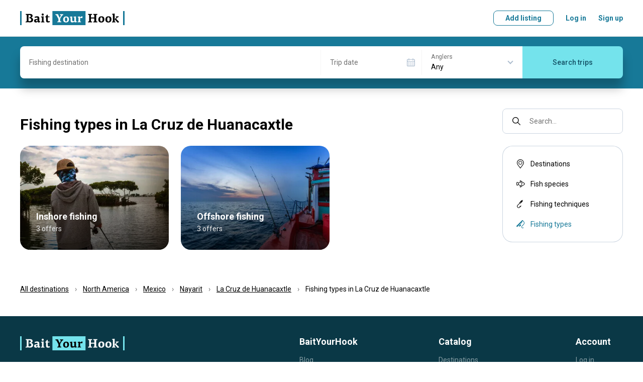

--- FILE ---
content_type: text/html; charset=utf-8
request_url: https://www.baityourhook.com/fishing-in-la-cruz-de-huanacaxtle-mx/types
body_size: 103326
content:
<!doctype html>
<html data-n-head-ssr lang="en" data-n-head="%7B%22lang%22:%7B%22ssr%22:%22en%22%7D%7D">
  <head >
    <meta data-n-head="ssr" charset="utf-8"><meta data-n-head="ssr" name="viewport" content="width=device-width, initial-scale=1, user-scalable=no, maximum-scale=1"><meta data-n-head="ssr" data-hid="keywords" name="keywords" content="Fishing lodges, fishing lodge, fishing guides, fishing guide, fishing charters, fishing charter, fishing boat, book your fishing trip, fishing experience online, best fishing deals, fly fishing, bottom fishing, deep sea fishing, fishing with a float, sport fishing, light tackle, big game fishing"><meta data-n-head="ssr" data-hid="og:image" property="og:image" content="https://media.baityourhook.com/images/social-logo.png"><meta data-n-head="ssr" name="msapplication-TileColor" content="#ffffff"><meta data-n-head="ssr" name="msapplication-config" content="https://media.baityourhook.com/images/icons/browserconfig.xml"><meta data-n-head="ssr" name="theme-color" content="#ffffff"><meta data-n-head="ssr" name="format-detection" content="telephone=no"><meta data-n-head="ssr" data-hid="og:title" property="og:title" content="Types of Fishing in La Cruz De Huanacaxtle, Nayarit, Mexico - BaitYourHook"><meta data-n-head="ssr" data-hid="description" name="description" content="Browse all fishing types available in La Cruz De Huanacaxtle, Nayarit, Mexico. All trips come with the Best Price Guarantee. Book your next adventure today!"><meta data-n-head="ssr" data-hid="og:description" property="og:description" content="Browse all fishing types available in La Cruz De Huanacaxtle, Nayarit, Mexico. All trips come with the Best Price Guarantee. Book your next adventure today!"><title>Types of Fishing in La Cruz De Huanacaxtle, Nayarit, Mexico - BaitYourHook</title><link data-n-head="ssr" rel="preconnect" href="https://api.baityourhook.com/"><link data-n-head="ssr" rel="preconnect" href="https://media.baityourhook.com"><link data-n-head="ssr" rel="preconnect" href="https://media.baityourhook.com"><link data-n-head="ssr" rel="icon" type="image/x-icon" href="https://media.baityourhook.com/favicon.ico"><link data-n-head="ssr" rel="shortcut icon" href="https://media.baityourhook.com/favicon.ico"><link data-n-head="ssr" rel="apple-touch-icon" sizes="180x180" href="https://media.baityourhook.com/images/icons/apple-touch-icon.png"><link data-n-head="ssr" rel="icon" type="image/png" sizes="32x32" href="https://media.baityourhook.com/images/icons/favicon-32x32.png"><link data-n-head="ssr" rel="icon" type="image/png" sizes="16x16" href="https://media.baityourhook.com/images/icons/favicon-16x16.png"><link data-n-head="ssr" rel="manifest" href="https://media.baityourhook.com/images/icons/site.webmanifest"><link data-n-head="ssr" rel="mask-icon" href="https://media.baityourhook.com/images/icons/safari-pinned-tab.svg" color="#177998"><link data-n-head="ssr" data-hid="gf-prefetch" rel="dns-prefetch" href="https://fonts.gstatic.com/"><link data-n-head="ssr" data-hid="gf-preconnect" rel="preconnect" href="https://fonts.gstatic.com/" crossorigin=""><link data-n-head="ssr" data-hid="gf-preload" rel="preload" as="style" href="https://fonts.googleapis.com/css2?family=Roboto:wght@100;300;400;500;700&amp;display=swap"><script data-n-head="ssr" data-hid="gtm-script">if(!window._gtm_init){window._gtm_init=1;(function(w,n,d,m,e,p){w[d]=(w[d]==1||n[d]=='yes'||n[d]==1||n[m]==1||(w[e]&&w[e][p]&&w[e][p]()))?1:0})(window,navigator,'doNotTrack','msDoNotTrack','external','msTrackingProtectionEnabled');(function(w,d,s,l,x,y){w[x]={};w._gtm_inject=function(i){if(w.doNotTrack||w[x][i])return;w[x][i]=1;w[l]=w[l]||[];w[l].push({'gtm.start':new Date().getTime(),event:'gtm.js'});var f=d.getElementsByTagName(s)[0],j=d.createElement(s);j.async=true;j.src='https://www.googletagmanager.com/gtm.js?id='+i;f.parentNode.insertBefore(j,f);}})(window,document,'script','dataLayer','_gtm_ids','_gtm_inject')}</script><script data-n-head="ssr" data-hid="gf-script">(function(){var l=document.createElement('link');l.rel="stylesheet";l.href="https://fonts.googleapis.com/css2?family=Roboto:wght@100;300;400;500;700&display=swap";document.querySelector("head").appendChild(l);})();</script><noscript data-n-head="ssr" data-hid="gf-noscript"><link rel="stylesheet" href="https://fonts.googleapis.com/css2?family=Roboto:wght@100;300;400;500;700&display=swap"></noscript><link rel="preload" href="https://media.baityourhook.com/_nuxt/a5e0eea.js" as="script"><link rel="preload" href="https://media.baityourhook.com/_nuxt/56.9b72442847f8994f2e99.js" as="script"><link rel="preload" href="https://media.baityourhook.com/_nuxt/136.60825161582a8b33c94d.js" as="script"><link rel="preload" href="https://media.baityourhook.com/_nuxt/55.a9704202027257ffe8c3.js" as="script"><link rel="preload" href="https://media.baityourhook.com/_nuxt/131.6c87e33db07d2abccab5.js" as="script"><link rel="preload" href="https://media.baityourhook.com/_nuxt/0.bf6f3c3319c1dac217d8.js" as="script"><link rel="preload" href="https://media.baityourhook.com/_nuxt/6.6d7820fa10dd6e7dcf9e.js" as="script"><link rel="preload" href="https://media.baityourhook.com/_nuxt/9.bc3275593793b779c884.js" as="script"><link rel="preload" href="https://media.baityourhook.com/_nuxt/13.ed8ccd0114e67fd65aee.js" as="script"><link rel="preload" href="https://media.baityourhook.com/_nuxt/166.56aeb72336b36be9fe6d.js" as="script"><style data-vue-ssr-id="d706d280:0 60197afc:0 3d12d966:0 28280b31:0 35b5116c:0 4f3d14cf:0 b4d19dc0:0 3635007c:0 6009dee8:0 1103e519:0 a26ebf9a:0 373837f6:0 58ec8e4b:0 cc28a7d6:0 4a453bb0:0 b8efdb9c:0 5d91e007:0 6f921088:0 1d4afa3c:0 78460236:0 43fd4208:0 fa405b74:0 07c546ad:0">/*! tailwindcss v3.3.3 | MIT License | https://tailwindcss.com*/*,:after,:before{border:0 solid #e5e7eb;box-sizing:border-box}:after,:before{--tw-content:""}html{-webkit-text-size-adjust:100%;font-feature-settings:normal;font-family:ui-sans-serif,system-ui,-apple-system,Segoe UI,Roboto,Ubuntu,Cantarell,Noto Sans,sans-serif,BlinkMacSystemFont,"Segoe UI","Helvetica Neue",Arial,"Noto Sans","Apple Color Emoji","Segoe UI Emoji","Segoe UI Symbol","Noto Color Emoji";font-variation-settings:normal;line-height:1.5;-moz-tab-size:4;-o-tab-size:4;tab-size:4}body{line-height:inherit;margin:0}hr{border-top-width:1px;color:inherit;height:0}abbr:where([title]){text-decoration:underline;-webkit-text-decoration:underline dotted;text-decoration:underline dotted}h1,h2,h3,h4,h5,h6{font-size:inherit;font-weight:inherit}a{color:inherit;text-decoration:inherit}b,strong{font-weight:bolder}code,kbd,pre,samp{font-family:ui-monospace,SFMono-Regular,Menlo,Monaco,Consolas,"Liberation Mono","Courier New",monospace;font-size:1em}small{font-size:80%}sub,sup{font-size:75%;line-height:0;position:relative;vertical-align:baseline}sub{bottom:-.25em}sup{top:-.5em}table{border-collapse:collapse;border-color:inherit;text-indent:0}button,input,optgroup,select,textarea{font-feature-settings:inherit;color:inherit;font-family:inherit;font-size:100%;font-variation-settings:inherit;font-weight:inherit;line-height:inherit;margin:0;padding:0}button,select{text-transform:none}[type=button],[type=reset],[type=submit],button{-webkit-appearance:button;background-color:transparent;background-image:none}:-moz-focusring{outline:auto}:-moz-ui-invalid{box-shadow:none}progress{vertical-align:baseline}::-webkit-inner-spin-button,::-webkit-outer-spin-button{height:auto}[type=search]{-webkit-appearance:textfield;outline-offset:-2px}::-webkit-search-decoration{-webkit-appearance:none}::-webkit-file-upload-button{-webkit-appearance:button;font:inherit}summary{display:list-item}blockquote,dd,dl,figure,h1,h2,h3,h4,h5,h6,hr,p,pre{margin:0}fieldset{margin:0}fieldset,legend{padding:0}menu,ol,ul{list-style:none;margin:0;padding:0}dialog{padding:0}textarea{resize:vertical}input::-moz-placeholder,textarea::-moz-placeholder{color:#9ca3af;opacity:1}input::placeholder,textarea::placeholder{color:#9ca3af;opacity:1}[role=button],button{cursor:pointer}:disabled{cursor:default}audio,canvas,embed,iframe,img,object,svg,video{display:block;vertical-align:middle}img,video{height:auto;max-width:100%}[hidden]{display:none}*,:after,:before{--tw-border-spacing-x:0;--tw-border-spacing-y:0;--tw-translate-x:0;--tw-translate-y:0;--tw-rotate:0;--tw-skew-x:0;--tw-skew-y:0;--tw-scale-x:1;--tw-scale-y:1;--tw-pan-x: ;--tw-pan-y: ;--tw-pinch-zoom: ;--tw-scroll-snap-strictness:proximity;--tw-gradient-from-position: ;--tw-gradient-via-position: ;--tw-gradient-to-position: ;--tw-ordinal: ;--tw-slashed-zero: ;--tw-numeric-figure: ;--tw-numeric-spacing: ;--tw-numeric-fraction: ;--tw-ring-inset: ;--tw-ring-offset-width:0px;--tw-ring-offset-color:#fff;--tw-ring-color:rgba(59,130,246,.5);--tw-ring-offset-shadow:0 0 transparent;--tw-ring-shadow:0 0 transparent;--tw-shadow:0 0 transparent;--tw-shadow-colored:0 0 transparent;--tw-blur: ;--tw-brightness: ;--tw-contrast: ;--tw-grayscale: ;--tw-hue-rotate: ;--tw-invert: ;--tw-saturate: ;--tw-sepia: ;--tw-drop-shadow: ;--tw-backdrop-blur: ;--tw-backdrop-brightness: ;--tw-backdrop-contrast: ;--tw-backdrop-grayscale: ;--tw-backdrop-hue-rotate: ;--tw-backdrop-invert: ;--tw-backdrop-opacity: ;--tw-backdrop-saturate: ;--tw-backdrop-sepia: }::backdrop{--tw-border-spacing-x:0;--tw-border-spacing-y:0;--tw-translate-x:0;--tw-translate-y:0;--tw-rotate:0;--tw-skew-x:0;--tw-skew-y:0;--tw-scale-x:1;--tw-scale-y:1;--tw-pan-x: ;--tw-pan-y: ;--tw-pinch-zoom: ;--tw-scroll-snap-strictness:proximity;--tw-gradient-from-position: ;--tw-gradient-via-position: ;--tw-gradient-to-position: ;--tw-ordinal: ;--tw-slashed-zero: ;--tw-numeric-figure: ;--tw-numeric-spacing: ;--tw-numeric-fraction: ;--tw-ring-inset: ;--tw-ring-offset-width:0px;--tw-ring-offset-color:#fff;--tw-ring-color:rgba(59,130,246,.5);--tw-ring-offset-shadow:0 0 transparent;--tw-ring-shadow:0 0 transparent;--tw-shadow:0 0 transparent;--tw-shadow-colored:0 0 transparent;--tw-blur: ;--tw-brightness: ;--tw-contrast: ;--tw-grayscale: ;--tw-hue-rotate: ;--tw-invert: ;--tw-saturate: ;--tw-sepia: ;--tw-drop-shadow: ;--tw-backdrop-blur: ;--tw-backdrop-brightness: ;--tw-backdrop-contrast: ;--tw-backdrop-grayscale: ;--tw-backdrop-hue-rotate: ;--tw-backdrop-invert: ;--tw-backdrop-opacity: ;--tw-backdrop-saturate: ;--tw-backdrop-sepia: }.container{width:100%}@media (min-width:640px){.container{max-width:640px}}@media (min-width:768px){.container{max-width:768px}}@media (min-width:1024px){.container{max-width:1024px}}@media (min-width:1280px){.container{max-width:1280px}}@media (min-width:1536px){.container{max-width:1536px}}.pointer-events-none{pointer-events:none!important}.visible{visibility:visible!important}.invisible{visibility:hidden!important}.static{position:static!important}.fixed{position:fixed!important}.absolute{position:absolute!important}.relative{position:relative!important}.inset-0{bottom:0!important;left:0!important;top:0!important}.inset-0,.right-0{right:0!important}.right-2{right:.5rem!important}.right-4{right:1rem!important}.top-2{top:.5rem!important}.top-4{top:1rem!important}.z-10{z-index:10!important}.order-2{order:2!important}.order-3{order:3!important}.order-first{order:-9999!important}.col-auto{grid-column:auto!important}.m-0{margin:0!important}.-mx-4{margin-left:-1rem!important;margin-right:-1rem!important}.mx-1{margin-left:.25rem!important;margin-right:.25rem!important}.mx-2{margin-left:.5rem!important;margin-right:.5rem!important}.mx-4{margin-left:1rem!important;margin-right:1rem!important}.mx-auto{margin-left:auto!important;margin-right:auto!important}.mx-px{margin-left:1px!important;margin-right:1px!important}.my-1{margin-bottom:.25rem!important;margin-top:.25rem!important}.my-10{margin-bottom:2.5rem!important;margin-top:2.5rem!important}.my-2{margin-bottom:.5rem!important;margin-top:.5rem!important}.my-6{margin-bottom:1.5rem!important;margin-top:1.5rem!important}.-mb-1{margin-bottom:-.25rem!important}.-ml-0{margin-left:0!important}.-ml-0\.5{margin-left:-.125rem!important}.-ml-1{margin-left:-.25rem!important}.-ml-6{margin-left:-1.5rem!important}.-mr-px{margin-right:-1px!important}.-mt-1{margin-top:-.25rem!important}.-mt-2{margin-top:-.5rem!important}.-mt-4{margin-top:-1rem!important}.mb-0{margin-bottom:0!important}.mb-1{margin-bottom:.25rem!important}.mb-10{margin-bottom:2.5rem!important}.mb-12{margin-bottom:3rem!important}.mb-2{margin-bottom:.5rem!important}.mb-3{margin-bottom:.75rem!important}.mb-4{margin-bottom:1rem!important}.mb-5{margin-bottom:1.25rem!important}.mb-6{margin-bottom:1.5rem!important}.mb-8{margin-bottom:2rem!important}.ml-0{margin-left:0!important}.ml-1{margin-left:.25rem!important}.ml-12{margin-left:3rem!important}.ml-2{margin-left:.5rem!important}.ml-4{margin-left:1rem!important}.ml-6{margin-left:1.5rem!important}.ml-auto{margin-left:auto!important}.mr-0{margin-right:0!important}.mr-1{margin-right:.25rem!important}.mr-10{margin-right:2.5rem!important}.mr-12{margin-right:3rem!important}.mr-2{margin-right:.5rem!important}.mr-4{margin-right:1rem!important}.mr-6{margin-right:1.5rem!important}.mr-8{margin-right:2rem!important}.mt-0{margin-top:0!important}.mt-1{margin-top:.25rem!important}.mt-10{margin-top:2.5rem!important}.mt-2{margin-top:.5rem!important}.mt-3{margin-top:.75rem!important}.mt-4{margin-top:1rem!important}.mt-5{margin-top:1.25rem!important}.mt-6{margin-top:1.5rem!important}.mt-8{margin-top:2rem!important}.mt-auto{margin-top:auto!important}.block{display:block!important}.inline-block{display:inline-block!important}.inline{display:inline!important}.flex{display:flex!important}.inline-flex{display:inline-flex!important}.table{display:table!important}.contents{display:contents!important}.list-item{display:list-item!important}.hidden{display:none!important}.h-10{height:2.5rem!important}.h-full{height:100%!important}.max-h-6{max-height:1.5rem!important}.w-1\/3{width:33.333333%!important}.w-auto{width:auto!important}.w-full{width:100%!important}.min-w-0{min-width:0!important}.min-w-full{min-width:100%!important}.max-w-full{max-width:100%!important}.max-w-md{max-width:28rem!important}.max-w-sm{max-width:24rem!important}.max-w-xs{max-width:20rem!important}.flex-1{flex:1 1 0%!important}.flex-auto{flex:1 1 auto!important}.flex-none{flex:none!important}.flex-shrink{flex-shrink:1!important}.transform{transform:translate(var(--tw-translate-x),var(--tw-translate-y)) rotate(var(--tw-rotate)) skewX(var(--tw-skew-x)) skewY(var(--tw-skew-y)) scaleX(var(--tw-scale-x)) scaleY(var(--tw-scale-y))!important}.cursor-pointer{cursor:pointer!important}.resize{resize:both!important}.list-inside{list-style-position:inside!important}.list-disc{list-style-type:disc!important}.flex-col{flex-direction:column!important}.flex-col-reverse{flex-direction:column-reverse!important}.flex-wrap{flex-wrap:wrap!important}.items-start{align-items:flex-start!important}.items-end{align-items:flex-end!important}.items-center{align-items:center!important}.justify-start{justify-content:flex-start!important}.justify-end{justify-content:flex-end!important}.justify-center{justify-content:center!important}.justify-between{justify-content:space-between!important}.divide-y>:not([hidden])~:not([hidden]){--tw-divide-y-reverse:0!important;border-bottom-width:0!important;border-bottom-width:calc(1px*var(--tw-divide-y-reverse))!important;border-top-width:1px!important;border-top-width:calc(1px*(1 - var(--tw-divide-y-reverse)))!important}.divide-gray-200>:not([hidden])~:not([hidden]){--tw-divide-opacity:1!important;border-color:#e5e7eb!important;border-color:rgba(229,231,235,var(--tw-divide-opacity))!important}.overflow-hidden,.truncate{overflow:hidden!important}.truncate{text-overflow:ellipsis!important;white-space:nowrap!important}.whitespace-normal{white-space:normal!important}.whitespace-nowrap{white-space:nowrap!important}.whitespace-pre-line{white-space:pre-line!important}.break-normal{word-wrap:normal!important;word-break:normal!important}.border-b{border-bottom-width:1px!important}.border-t{border-top-width:1px!important}.border-gray{border-color:var(--gray)!important}.border-gray-lighter{border-color:var(--gray-lighter)!important}.bg-gray-50{--tw-bg-opacity:1!important;background-color:#f9fafb!important;background-color:rgba(249,250,251,var(--tw-bg-opacity))!important}.bg-primary-light{background-color:var(--primary-light)!important}.bg-warning-30{background-color:var(--warning-30)!important}.bg-white{--tw-bg-opacity:1!important;background-color:#fff!important;background-color:rgba(255,255,255,var(--tw-bg-opacity))!important}.bg-opacity-50{--tw-bg-opacity:0.5!important}.p-3{padding:.75rem!important}.p-4{padding:1rem!important}.p-6{padding:1.5rem!important}.px-3{padding-left:.75rem!important;padding-right:.75rem!important}.px-4{padding-left:1rem!important;padding-right:1rem!important}.px-6{padding-left:1.5rem!important;padding-right:1.5rem!important}.py-1{padding-bottom:.25rem!important;padding-top:.25rem!important}.py-3{padding-bottom:.75rem!important;padding-top:.75rem!important}.py-4{padding-bottom:1rem!important;padding-top:1rem!important}.py-5{padding-bottom:1.25rem!important;padding-top:1.25rem!important}.py-6{padding-bottom:1.5rem!important;padding-top:1.5rem!important}.py-8{padding-bottom:2rem!important;padding-top:2rem!important}.pb-0{padding-bottom:0!important}.pb-6{padding-bottom:1.5rem!important}.pb-px{padding-bottom:1px!important}.pr-4{padding-right:1rem!important}.pr-6{padding-right:1.5rem!important}.pt-1{padding-top:.25rem!important}.pt-16{padding-top:4rem!important}.pt-4{padding-top:1rem!important}.pt-5{padding-top:1.25rem!important}.pt-6{padding-top:1.5rem!important}.text-left{text-align:left!important}.text-center{text-align:center!important}.text-right{text-align:right!important}.align-top{vertical-align:top!important}.text-3xl{font-size:1.875rem!important;line-height:2.25rem!important}.text-base{font-size:1rem!important;line-height:1.5rem!important}.text-lg{font-size:1.125rem!important;line-height:1.75rem!important}.text-xs{font-size:.75rem!important;line-height:1rem!important}.font-bold{font-weight:700!important}.font-medium{font-weight:500!important}.font-normal{font-weight:400!important}.font-semibold{font-weight:600!important}.uppercase{text-transform:uppercase!important}.leading-3{line-height:.75rem!important}.leading-6{line-height:1.5rem!important}.leading-none{line-height:1!important}.tracking-wider{letter-spacing:.05em!important}.text-black{--tw-text-opacity:1!important;color:#000!important;color:rgba(0,0,0,var(--tw-text-opacity))!important}.text-gray{color:var(--gray)!important}.text-gray-500{--tw-text-opacity:1!important;color:#6b7280!important;color:rgba(107,114,128,var(--tw-text-opacity))!important}.text-gray-dark{color:var(--gray-dark)!important}.text-gray-light{color:var(--gray-light)!important}.text-gray-text{color:var(--gray-text)!important}.text-green-600{--tw-text-opacity:1!important;color:#16a34a!important;color:rgba(22,163,74,var(--tw-text-opacity))!important}.text-green-700{--tw-text-opacity:1!important;color:#15803d!important;color:rgba(21,128,61,var(--tw-text-opacity))!important}.text-orange-500{--tw-text-opacity:1!important;color:#f97316!important;color:rgba(249,115,22,var(--tw-text-opacity))!important}.text-primary{color:var(--primary)!important}.text-red-600{--tw-text-opacity:1!important;color:#dc2626!important;color:rgba(220,38,38,var(--tw-text-opacity))!important}.text-white{--tw-text-opacity:1!important;color:#fff!important;color:rgba(255,255,255,var(--tw-text-opacity))!important}.underline{text-decoration-line:underline!important}.line-through{text-decoration-line:line-through!important}.opacity-30{opacity:.3!important}.shadow-none{--tw-shadow:0 0 transparent!important;--tw-shadow-colored:0 0 transparent!important;box-shadow:0 0 transparent,0 0 transparent,0 0 transparent!important;box-shadow:0 0 transparent,0 0 transparent,var(--tw-shadow)!important;box-shadow:var(--tw-ring-offset-shadow,0 0 transparent),var(--tw-ring-shadow,0 0 transparent),var(--tw-shadow)!important}.outline{outline-style:solid!important}.blur{--tw-blur:blur(8px)!important;filter:blur(8px) var(--tw-brightness) var(--tw-contrast) var(--tw-grayscale) var(--tw-hue-rotate) var(--tw-invert) var(--tw-saturate) var(--tw-sepia) var(--tw-drop-shadow)!important}.blur,.filter{filter:var(--tw-blur) var(--tw-brightness) var(--tw-contrast) var(--tw-grayscale) var(--tw-hue-rotate) var(--tw-invert) var(--tw-saturate) var(--tw-sepia) var(--tw-drop-shadow)!important}.transition{transition-duration:.15s!important;transition-property:color,background-color,border-color,text-decoration-color,fill,stroke,opacity,box-shadow,transform,filter,-webkit-backdrop-filter!important;transition-property:color,background-color,border-color,text-decoration-color,fill,stroke,opacity,box-shadow,transform,filter,backdrop-filter!important;transition-property:color,background-color,border-color,text-decoration-color,fill,stroke,opacity,box-shadow,transform,filter,backdrop-filter,-webkit-backdrop-filter!important;transition-timing-function:cubic-bezier(.4,0,.2,1)!important}.rounded-2{border-radius:.5rem!important}.rounded-l-5{border-bottom-left-radius:1.25rem!important;border-top-left-radius:1.25rem!important}.rounded-r-5{border-bottom-right-radius:1.25rem!important;border-top-right-radius:1.25rem!important}.content{content:""!important}.nowrap{white-space:nowrap!important}.text-xxs{font-size:10px!important}.opacity-30{opacity:.3!important}.hover\:underline:hover{text-decoration-line:underline!important}.hover\:no-underline:hover{text-decoration-line:none!important}@media (min-width:640px){.sm\:mb-0{margin-bottom:0!important}.sm\:ml-4{margin-left:1rem!important}.sm\:ml-8{margin-left:2rem!important}.sm\:mr-4{margin-right:1rem!important}.sm\:block{display:block!important}.sm\:flex{display:flex!important}.sm\:flex-row{flex-direction:row!important}.sm\:text-lg{font-size:1.125rem!important;line-height:1.75rem!important}}@media (min-width:768px){.md\:order-none{order:0!important}.md\:mx-0{margin-left:0!important;margin-right:0!important}.md\:mx-2{margin-left:.5rem!important;margin-right:.5rem!important}.md\:mx-4{margin-left:1rem!important;margin-right:1rem!important}.md\:my-8{margin-bottom:2rem!important;margin-top:2rem!important}.md\:mb-0{margin-bottom:0!important}.md\:mb-1{margin-bottom:.25rem!important}.md\:mb-10{margin-bottom:2.5rem!important}.md\:mb-3{margin-bottom:.75rem!important}.md\:mb-4{margin-bottom:1rem!important}.md\:mb-5{margin-bottom:1.25rem!important}.md\:mb-6{margin-bottom:1.5rem!important}.md\:ml-0{margin-left:0!important}.md\:ml-16{margin-left:4rem!important}.md\:ml-4{margin-left:1rem!important}.md\:ml-6{margin-left:1.5rem!important}.md\:mr-0{margin-right:0!important}.md\:mr-2{margin-right:.5rem!important}.md\:mr-3{margin-right:.75rem!important}.md\:mr-4{margin-right:1rem!important}.md\:mr-6{margin-right:1.5rem!important}.md\:mr-8{margin-right:2rem!important}.md\:mt-0{margin-top:0!important}.md\:mt-10{margin-top:2.5rem!important}.md\:mt-2{margin-top:.5rem!important}.md\:mt-4{margin-top:1rem!important}.md\:mt-5{margin-top:1.25rem!important}.md\:mt-6{margin-top:1.5rem!important}.md\:mt-8{margin-top:2rem!important}.md\:block{display:block!important}.md\:inline{display:inline!important}.md\:flex{display:flex!important}.md\:hidden{display:none!important}.md\:w-1\/3{width:33.333333%!important}.md\:w-auto{width:auto!important}.md\:flex-auto{flex:1 1 auto!important}.md\:flex-row{flex-direction:row!important}.md\:flex-col{flex-direction:column!important}.md\:items-start{align-items:flex-start!important}.md\:items-end{align-items:flex-end!important}.md\:items-center{align-items:center!important}.md\:justify-between{justify-content:space-between!important}.md\:border-none{border-style:none!important}.md\:p-6{padding:1.5rem!important}.md\:px-0{padding-left:0!important;padding-right:0!important}.md\:py-10{padding-bottom:2.5rem!important;padding-top:2.5rem!important}.md\:py-16{padding-bottom:4rem!important;padding-top:4rem!important}.md\:pr-24{padding-right:6rem!important}.md\:pt-10{padding-top:2.5rem!important}.md\:text-center{text-align:center!important}.md\:text-sm{font-size:.875rem!important;line-height:1.25rem!important}.md\:rounded-5{border-radius:1.25rem!important}}@media (min-width:1024px){.lg\:ml-10{margin-left:2.5rem!important}.lg\:mr-6{margin-right:1.5rem!important}.lg\:mt-0{margin-top:0!important}.lg\:flex{display:flex!important}.lg\:w-1\/4{width:25%!important}.lg\:w-2\/3{width:66.666667%!important}}
aside,footer,header,main,nav,section{display:block}*{-webkit-tap-highlight-color:rgba(0,0,0,0);margin:0;outline:none!important;padding:0}*,:after,:before{box-sizing:border-box}body,html{-webkit-font-smoothing:antialiased;-webkit-text-size-adjust:100%;-webkit-overflow-scrolling:touch;word-wrap:break-word;cursor:default;font-size-adjust:none;height:100vh;-webkit-hyphens:auto;hyphens:auto;position:relative;word-break:break-word}table{border-collapse:collapse}td{vertical-align:middle}img{border:none;color:transparent}img,svg{display:block}textarea{resize:none}pre{line-height:normal;white-space:pre-wrap}::-ms-clear{display:none}input,select,textarea{border-radius:0;color:#000}button{background:none;border:none;cursor:pointer}input[type=number]{-moz-appearance:textfield}input[type=number]::-webkit-inner-spin-button,input[type=number]::-webkit-outer-spin-button{-webkit-appearance:none;margin:0}hr{border-color:#e6e6e6;border-color:var(--gray-light);margin-bottom:1.5rem;margin-top:1.5rem}@media screen and (max-width:767px){hr{margin-bottom:1rem;margin-top:1rem}}:root{--gray:#cbd5e0;--gray-light:#e6e6e6;--gray-lighter:#f5f5f5;--gray-text:#717171;--gray-dark:#666;--primary:#177998;--primary-light:#f3f8fa;--primary-dark:#145266;--secondary:#74e3ec;--warning:#fcb707;--warning-light:#fffbf3;--warning-30:#fee9b5}html{font-size:16px}body{font:14px/20px Roboto,sans-serif}body.fixed{left:0;position:fixed;right:0}#__layout,#__nuxt{display:inline}a,button,label{cursor:pointer}a,button{color:currentColor;-webkit-text-decoration:none;text-decoration:none;transition:.3s}::-webkit-scrollbar{height:6px;width:6px}::-webkit-scrollbar-track{background:transparent;border-radius:5px}::-webkit-scrollbar-thumb{background:rgba(0,0,0,.3);border-radius:5px}::-webkit-scrollbar-thumb:hover{background:rgba(0,0,0,.5)}h1,h2{font:700 30px/36px Roboto,sans-serif;margin-bottom:1.5rem}@media screen and (max-width:767px){h1,h2{font:700 24px Roboto,sans-serif}}h2{margin-bottom:1.25rem}@media screen and (max-width:767px){h2{margin-bottom:1rem}}h3{font:700 18px Roboto,sans-serif;margin-bottom:1rem}.container{margin:0 auto;max-width:1248px;padding:0 24px;width:100%}@media screen and (max-width:767px){.container{padding:0 16px}}.container-md{margin:0 auto;max-width:1048px;padding:0 24px;width:100%}@media screen and (max-width:767px){.container-md{padding:0 16px}}.container-narrow{margin:0 auto;max-width:848px;padding:0 24px;width:100%}@media screen and (max-width:767px){.container-narrow{padding:0 16px}}.container-700{margin:0 auto;max-width:748px;padding:0 24px;width:100%}@media screen and (max-width:767px){.container-700{padding:0 16px}}.container-sm{margin:0 auto;max-width:548px;padding:0 24px;width:100%}@media screen and (max-width:767px){.container-sm{padding:0 16px}}.row{align-items:normal;display:flex;flex-direction:row;flex-wrap:nowrap;justify-content:normal;width:100%}.row>.col-auto{width:auto}.col{flex:1 1 auto}.col+.col{margin-left:24px}@media screen and (max-width:767px){.col+.col{margin-left:0}}.flex-wrap{flex-wrap:wrap!important}.flex-center{justify-content:center}.flex-center,.flex-center-between{align-items:center;display:flex;flex-direction:row;flex-wrap:nowrap}.flex-center-between{justify-content:space-between}.flex-between{align-items:flex-start;justify-content:space-between}.flex-align-stretch,.flex-between{display:flex;flex-direction:row;flex-wrap:nowrap}.flex-align-stretch{align-items:stretch;justify-content:normal}.flex-align-center{align-items:center;display:flex;flex-direction:row;flex-wrap:nowrap;justify-content:normal}.flex-column{flex-direction:column}.flex-column-reverse{flex-direction:column-reverse}@media screen and (max-width:767px){.flex-column-sm{flex-direction:column}.flex-column-reverse-sm,.flex-column-sm{align-items:normal;display:flex;flex-wrap:nowrap;justify-content:normal}.flex-column-reverse-sm{flex-direction:column-reverse}}@media screen and (max-width:1023px){.flex-column-md{flex-direction:column}.flex-column-md,.flex-column-reverse-md{align-items:normal;display:flex;flex-wrap:nowrap;justify-content:normal}.flex-column-reverse-md{flex-direction:column-reverse}}.fluid{flex:1 1 auto}.no-fluid{flex:0 0 auto}.layout-content{flex:1 1 auto;min-width:0;padding-bottom:2.5rem;padding-top:2.5rem}@media screen and (max-width:767px){.layout-content{padding-bottom:1.25rem;padding-top:1.25rem}}.mt-auto{margin-top:auto}.mb-auto{margin-bottom:auto}.ml-auto{margin-left:auto}.mr-auto{margin-right:auto}.col-1{width:100%}.col-2{width:50%}.col-3{width:33.33333333%}.col-4{width:25%}.col-5{width:20%}.col-6{width:16.66666667%}@media screen and (max-width:767px){.col-1-sm{width:100%}.col-2-sm{width:50%}.col-3-sm{width:33.33333333%}.col-4-sm{width:25%}.col-5-sm{width:20%}.col-6-sm{width:16.66666667%}}.dn{display:none!important}@media screen and (max-width:767px){.dn-sm{display:none!important}}@media screen and (min-width:768px){.dn-sm-up{display:none!important}}@media screen and (max-width:1023px){.dn-md{display:none!important}}@media screen and (min-width:1024px){.dn-md-up{display:none!important}}.dib{display:inline-block!important}.text{font:14px/24px Roboto,sans-serif;-webkit-hyphens:none;hyphens:none}.text a{-webkit-text-decoration:underline;text-decoration:underline}html:not(.touch) .text a:hover{-webkit-text-decoration:none;text-decoration:none}.text p{margin-bottom:16px}.text .list{margin-bottom:8px}.list{list-style:none}.list li{padding-left:13px;position:relative}.list li:before{background:currentColor;border-radius:50%;content:"";height:5px;left:0;opacity:.7;position:absolute;top:8px;width:5px}.text-left{text-align:left!important}.text-right{text-align:right!important}.text-center{text-align:center!important}.text-accent{color:#717171;font:12px/16px Roboto,sans-serif}.text-accent a{color:#177998}html:not(.touch) .text-accent a:hover{-webkit-text-decoration:underline;text-decoration:underline}.text-primary{color:#177998}.text-blue{color:#2d9cdb}.text-gray{color:#717171!important}.text-nowrap{white-space:nowrap!important}.table{border:none;border-collapse:collapse;border-radius:.5rem;box-shadow:0 0 0 1px #cbd5e0;width:100%}.table__wrapper{align-items:normal;display:flex;flex-direction:row;flex-wrap:nowrap;justify-content:normal;overflow:auto;padding:1px 1px 16px}.table__wrapper:after{content:"";flex:0 0 1px}.table thead tr{border-bottom:1px solid #cbd5e0}.table tbody tr{transition:.3s}.table tbody tr:hover{background:#f5f5f5}.table tr+tr{border-top:1px solid #cbd5e0}.table th{padding:16px 20px;text-align:left}.table th+.table th{padding-left:0}.table td{padding:16px 20px;vertical-align:center}.table td+.table td{padding-left:0}.hint{align-items:center;border:1px solid #000;border-radius:50%;color:#000;display:flex;flex-direction:row;flex-wrap:nowrap;font:500 12px Roboto,sans-serif;height:16px;justify-content:center;margin-left:8px;width:16px}.hint:before{content:"?"}.hint__bubble{background:rgba(10,56,70,.95);border-radius:4px;color:hsla(0,0%,100%,.7);font:12px/18px Roboto,sans-serif;left:0;max-width:280px;opacity:0;padding:12px 16px;pointer-events:none;position:absolute;top:calc(100% + 4px);transform:translate3d(0,-10px,0);transition:.3s;visibility:hidden;z-index:10}.hint__bubble-title{color:#fff;font-weight:700}.hint:hover+.hint__bubble{opacity:1;transform:translateZ(0);visibility:visible}.google-btn{opacity:.01;padding-top:3px;position:relative}.google-btn,.google-btn div[role=button],.google-btn iframe{bottom:0;height:100%;left:0;margin-bottom:0!important;margin-top:0!important;margin:auto;position:absolute;right:0;top:0;width:100%}.google-btn>div{position:static!important}
.nuxt-progress{background-color:#177998;height:2px;left:0;opacity:1;position:fixed;right:0;top:0;transition:width .1s,opacity .4s;width:0;z-index:999999}.nuxt-progress.nuxt-progress-notransition{transition:none}.nuxt-progress-failed{background-color:red}
.public-layout[data-v-56987648]{display:flex;flex:none;flex-direction:column;justify-content:flex-start;min-height:100%;width:100%}.public-layout__header[data-v-56987648]{--tw-bg-opacity:1;background-color:#fff;background-color:rgba(255,255,255,var(--tw-bg-opacity));box-shadow:0 1px 0 #e6e6e6;padding-bottom:1rem;padding-top:1rem;position:relative;transition:.3s;z-index:21}@media screen and (max-width:767px){.public-layout__header[data-v-56987648]{padding-bottom:.75rem;padding-top:.75rem}}.public-layout__header .container[data-v-56987648]{align-items:center;display:flex;height:2.5rem;justify-content:space-between}.public-layout__header--absolute[data-v-56987648]{--tw-text-opacity:1;--tw-shadow:0 0 transparent;--tw-shadow-colored:0 0 transparent;background-color:transparent;box-shadow:0 0 transparent,0 0 transparent,0 0 transparent;box-shadow:0 0 transparent,0 0 transparent,var(--tw-shadow);box-shadow:var(--tw-ring-offset-shadow,0 0 transparent),var(--tw-ring-shadow,0 0 transparent),var(--tw-shadow);color:#fff;color:rgba(255,255,255,var(--tw-text-opacity))}.public-layout__main[data-v-56987648]{display:flex;flex:1 1 100%;height:100%;position:relative;width:100%}.public-layout__cookie[data-v-56987648]{--tw-text-opacity:1;-webkit-backdrop-filter:blur(10px);backdrop-filter:blur(10px);background:rgba(0,0,0,.8);bottom:0;color:#fff;color:rgba(255,255,255,var(--tw-text-opacity));left:0;padding-bottom:.75rem;padding-top:.75rem;position:fixed;right:0;z-index:30}.public-layout__cookie__text[data-v-56987648]{padding-right:2.5rem;position:relative}.public-layout__cookie__text-link[data-v-56987648]{color:var(--secondary)}.public-layout__cookie__text-link[data-v-56987648]:hover{text-decoration-line:underline}.public-layout__cookie__close[data-v-56987648]{--tw-text-opacity:1!important;color:#fff!important;color:rgba(255,255,255,var(--tw-text-opacity))!important;opacity:.7;position:absolute;right:0;top:50%;transform:translateY(-50%)}.public-layout__cookie__close[data-v-56987648]:hover{opacity:1}
.layout-logo{display:block;flex-shrink:0;height:28px;max-width:208px;position:relative;width:208px}.layout-logo__svg{height:auto;width:100%}.layout-logo path{transition:.3s}.layout-logo--light path:first-child{fill:#74e3ec}.layout-logo--light path:nth-child(2){fill:#000}.layout-logo--light path:nth-child(3){fill:#fff}.layout-logo--x-mas:before{background:url(https://media.baityourhook.com/_nuxt/e946b9709e090ee578d927c27c5211f0.svg) no-repeat 50%/contain;content:"";filter:drop-shadow(0 0 2px rgba(0,0,0,.2));height:35px;left:96px;position:absolute;top:-23px;width:49px}@media screen and (max-width:767px){.layout-logo--x-mas:before{height:0;left:50%;padding-top:16%;top:0;transform:translate(-10%,-66%);width:22%}.layout-logo{height:auto;width:50%}}
.search{background-color:var(--primary)}.search__form{border-radius:.5rem;box-shadow:0 20px 20px rgba(0,0,0,.25)}.search__form,.search__row{display:flex}.search__row .search__col{width:50%}.search__col{flex:1 1 auto;position:relative}.search__col:before{border-left:1px solid #f5f5f5;bottom:7px;content:"";position:absolute;right:0;top:7px;z-index:5}.search__col:last-child:before{content:none}@media screen and (min-width:768px){.search .field__input-box{border-radius:0}.search .button{border-bottom-left-radius:0;border-bottom-right-radius:.5rem;border-top-left-radius:0;border-top-right-radius:.5rem}.search__form>.search__col:first-child{width:50%}.search__form>.search__col:first-child .field__input-box{border-bottom-left-radius:.5rem;border-top-left-radius:.5rem}}@media screen and (max-width:767px){.search{overflow:hidden;transition:.3s}.search:not(.search--active){max-height:0!important;max-height:0!important}.search__form{--tw-shadow:0 0 transparent;--tw-shadow-colored:0 0 transparent;box-shadow:0 0 transparent,0 0 transparent,0 0 transparent;box-shadow:0 0 transparent,0 0 transparent,var(--tw-shadow);box-shadow:var(--tw-ring-offset-shadow,0 0 transparent),var(--tw-ring-shadow,0 0 transparent),var(--tw-shadow);flex-direction:column}.search__row{margin-bottom:.5rem;margin-top:.5rem}.search__row .search__col:first-child .field__input-box{border-bottom-left-radius:.5rem;border-bottom-right-radius:0;border-top-left-radius:.5rem;border-top-right-radius:0}.search__row .search__col:last-child .field__input-box{border-bottom-left-radius:0;border-bottom-right-radius:.5rem;border-top-left-radius:0;border-top-right-radius:.5rem}}

.autocomplete .field__input{align-items:flex-start}.autocomplete .field__input,.autocomplete__labels{display:flex;flex-direction:row;flex-wrap:wrap;justify-content:normal}.autocomplete__labels{align-items:normal;margin:0 -12px -16px 0;max-width:100%;overflow:hidden;padding:17px 8px 3px 4px;position:relative;z-index:2}.autocomplete__label{--tw-text-opacity:1;background-color:var(--primary);border-radius:6px;color:#fff;color:rgba(255,255,255,var(--tw-text-opacity));display:flex;font:14px/24px Roboto,sans-serif;margin-left:.25rem;margin-top:.25rem;min-width:0;padding-left:.5rem}.autocomplete__label-value{min-width:0;overflow:hidden;text-overflow:ellipsis;white-space:nowrap}.autocomplete__label-button{border-radius:50%!important;height:24px!important;margin-left:4px;width:24px!important}html:not(.touch) .autocomplete__label-button:hover{background:hsla(0,0%,100%,.2)!important}.autocomplete__input{min-width:80px;opacity:0;width:0!important}.autocomplete__input:focus{opacity:1}.field__input.filled .autocomplete__input{opacity:1}.autocomplete--single.autocomplete--filled .autocomplete__input{display:none}.autocomplete--single.autocomplete--filled .autocomplete__labels{margin:0}.autocomplete--select:after{border:solid #abbbcd;border-width:0 2px 2px 0;content:"";height:8px;pointer-events:none;position:absolute;right:20px;top:50%;transform:translateY(-75%) rotate(45deg);width:8px}.autocomplete--select .autocomplete__input{overflow:hidden!important;padding-right:2.5rem!important;text-overflow:ellipsis!important;white-space:nowrap!important}.autocomplete.field--disabled .autocomplete__label{padding-left:.5rem;padding-right:.5rem}.autocomplete.field--disabled .autocomplete__label-button{display:none}@media screen and (min-width:768px){.autocomplete--large .autocomplete__labels{padding:23px 4px 9px 8px}}
.field{margin-bottom:1.5rem;transform:translateZ(0)}.field,.field__row{position:relative}.field__row{align-items:center;display:flex}.field__label{color:#717171;font:14px/20px Roboto,sans-serif;margin-left:.75rem;margin-right:.75rem;max-width:calc(100% - 32px);pointer-events:none;position:absolute;top:15px;transform:translateZ(0);transform-origin:top left}.field__label,.field__label-text{transition:.3s}.field__label-text{display:inline-block;max-width:100%;overflow:hidden;text-overflow:ellipsis;transform-origin:0 50%;vertical-align:top;white-space:nowrap}.field__input{display:flex;flex:1 1 100%;min-width:0;padding:2px;position:relative}.field__input input,.field__input select,.field__input textarea{background-color:transparent;border-radius:.5rem;border-style:none;color:#000;display:block;flex:1 1 auto;font:14px Roboto,sans-serif;height:46px;padding:24px 12px 6px;transform:translateZ(0);width:100%;will-change:font-size,transform}.field__input input:focus~.field__input-box,.field__input select:focus~.field__input-box,.field__input textarea:focus~.field__input-box{background:#f3f8fa;border-color:#177998}.field__input input{word-wrap:normal;box-shadow:inset 0 0 0 30px #fff;-webkit-hyphens:none;hyphens:none;transition:.3s;word-break:normal}.field__input input:focus{box-shadow:inset 0 0 0 30px #f3f8fa}.field__input textarea{max-height:200px;min-height:70px}.field__input textarea+.field__label{background:#fff;left:.125rem;max-width:none;padding:4px 0 2px;right:.125rem;top:12px}.field__input textarea:focus+.field__label{background:#f3f8fa}.field__input select{-webkit-appearance:none;-moz-appearance:none;appearance:none}@-moz-document url-prefix(){.field__input select{padding:24px 8px 6px}}.field__input-box{--tw-bg-opacity:1;background-color:#fff;background-color:rgba(255,255,255,var(--tw-bg-opacity));border-color:var(--gray);border-radius:.5rem;border-width:1px;bottom:0;left:0;position:fixed;right:0;top:0;transition:.3s;z-index:-1}.field__input.invalid .field__input-box,.field__input.invalid input,.field__input.invalid select,.field__input.invalid textarea{border-color:#db2828}.field__input input:focus+.field__label,.field__input select:focus+.field__label,.field__input textarea:focus+.field__label,.field__input.filled .field__label{transform:translate3d(0,-11px,0)}.field__input input:focus+.field__label .field__label-text,.field__input select:focus+.field__label .field__label-text,.field__input textarea:focus+.field__label .field__label-text,.field__input.filled .field__label .field__label-text{transform:scale(.85714286)}.field__error{color:#db2828;font:12px/14px Roboto,sans-serif;left:0;margin-top:2px;position:absolute;text-align:left;top:100%}.field .field__loader{position:absolute;right:13px;top:50%;transform:translateY(-50%)}.field__unit{background:#177998;border-radius:5px;color:#fff;flex:none;font:500 14px/46px Roboto,sans-serif;height:44px;margin-left:3px;position:relative;text-align:center;width:44px}.field--disabled{pointer-events:none}.field--disabled .field__input-box{background-color:var(--gray-lighter)}.field--disabled .field__input input{box-shadow:inset 0 0 0 30px #f5f5f5}.field--inline,.field--no-indent{margin-bottom:0}.field--no-border .field__input-box{border-color:transparent!important}.field--no-label>.field__row>.field__input>input,.field--no-label>.field__row>.field__input>select,.field--no-label>.field__row>.field__input>textarea{padding-top:6px}.field--inline .field__input input{height:1.5rem;padding:0}.field--inline .field__input input:focus{box-shadow:inset 0 0 0 30px #fff}.field--inline .field__input-box{background:none!important;border-radius:0;border-width:0 0 1px}.field--outline .field__input input{--tw-text-opacity:1;--tw-shadow:0 0 transparent;--tw-shadow-colored:0 0 transparent;box-shadow:0 0 transparent,0 0 transparent,0 0 transparent;box-shadow:0 0 transparent,0 0 transparent,var(--tw-shadow);box-shadow:var(--tw-ring-offset-shadow,0 0 transparent),var(--tw-ring-shadow,0 0 transparent),var(--tw-shadow);color:#fff;color:rgba(255,255,255,var(--tw-text-opacity))}.field--outline .field__input-box{background:none!important;border-color:hsla(0,0%,100%,.2)}.field--autogrow .field__input textarea{line-height:20px;min-height:46px;padding:14px 12px 10px}.field--small .field__input input,.field--small .field__input select{height:36px;padding-left:.75rem;padding-right:.75rem;padding-top:1.25rem}.field--small .field__label{margin-left:.75rem;margin-right:.75rem;top:12px}@media screen and (min-width:768px){.field--large .field__input input,.field--large .field__input select{height:60px;padding-left:1rem;padding-right:1rem}.field--large .field__label{margin-left:1rem;margin-right:1rem;top:22px}}
.dropdown-options{border-radius:.5rem;max-height:336px;overflow:auto}.dropdown-options__item{cursor:pointer;font:14px/32px Roboto,sans-serif;overflow:hidden;padding-left:.75rem;padding-right:.75rem;text-overflow:ellipsis;white-space:nowrap}.dropdown-options__item--active{background:#f3f8fa}.dropdown-options__item--selected{background:#177998;color:#fff}.dropdown-options__empty{font:14px/32px Roboto,sans-serif;overflow:hidden;padding-left:.75rem;padding-right:.75rem;text-overflow:ellipsis;white-space:nowrap}
.dropdown{background:#fff;border-radius:.5rem;box-shadow:0 2px 8px rgba(0,0,0,.1),0 0 2px rgba(0,0,0,.05),0 0;margin:2px 0;position:fixed;transition:transform .3s,opacity .3s;will-change:transform,opacity;z-index:10001}.dropdown.v-enter-active,.dropdown.v-leave-active{opacity:1;transform:translateZ(0)}.dropdown.v-enter{opacity:0;transform:translate3d(0,-10px,0)}.dropdown.dropdown--up.v-enter{transform:translate3d(0,10px,0)}.dropdown.v-leave-to{opacity:0}.dropdown.v-enter,.dropdown.v-leave-to{pointer-events:none}
.date__clear,.date__icon{margin-top:-12px;position:absolute;right:10px;top:50%;z-index:2}.date__icon{color:#abbbcd;pointer-events:none}
.icon{flex:none;font:0/0 Roboto,sans-serif}.icon--white{color:#fff!important}.icon--primary{color:#177998!important}
.dropdown-calendar{--blue-600:#177998;border:none!important}.dropdown-calendar .vc-popover-caret{display:none}.dropdown-calendar .vc-popover-content-wrapper{--popover-vertical-content-offset:0}
.select{cursor:pointer}.select:after{border:solid #abbbcd;border-width:0 2px 2px 0;content:"";height:8px;pointer-events:none;position:absolute;right:1.25rem;top:50%;transform:translateY(-75%) rotate(45deg);width:8px}.select input{cursor:pointer}.select__input{overflow:hidden!important;padding-right:2.5rem!important;text-overflow:ellipsis!important;white-space:nowrap!important}.select--inline:after{height:7px;right:4px;width:7px}.select--inline .select__input{border-bottom:1px solid #e6e6e6;border-radius:0;min-width:80px;overflow:hidden!important;padding-bottom:0!important;padding-right:1.25rem!important;padding-top:0!important;text-overflow:ellipsis!important;white-space:nowrap!important;width:-moz-max-content!important;width:max-content!important}.select--inline .field__input-box{border:none}.select.field--small:after{right:1rem}.select.field--small .select__input{padding-right:2.25rem!important}
.button{--tw-text-opacity:1;align-items:center;background-color:var(--primary);border-radius:.5rem;border-style:none;color:#fff;color:rgba(255,255,255,var(--tw-text-opacity));cursor:pointer;display:inline-flex;font-size:.875rem;font-weight:500;height:50px;justify-content:center;line-height:1.25rem;overflow:hidden;padding-left:1.5rem;padding-right:1.5rem;text-align:center;text-decoration-line:none;text-overflow:ellipsis;transition:.3s;white-space:nowrap;width:200px}@media screen and (max-width:767px){.button{width:100%}}.button .v-loader{color:currentColor}html:not(.touch) .button:hover{background:#1e9cc4}.button:focus{box-shadow:0 0 3px #177998}.button:active{box-shadow:inset 0 0 4px rgba(0,0,0,.1),inset 0 2px 4px rgba(0,0,0,.2)}.button:disabled{opacity:.7;pointer-events:none}.button--disabled{background:#e6e6e6;color:#717171;pointer-events:none}.button--circle{border-radius:50%;flex:none;height:50px;padding:0;width:50px}.button--outline{background:none!important;border:1px solid;color:#177998}html:not(.touch) .button--outline:hover{color:#1e9cc4}.button--flat{background:none;color:#000}html:not(.touch) .button--flat:hover{color:#fff}.button--round{border-radius:25px}.button--thin{width:auto!important}.button--wide{width:100%!important}.button--no-shadow{--tw-shadow:0 0 transparent!important;--tw-shadow-colored:0 0 transparent!important;box-shadow:0 0 transparent,0 0 transparent,0 0 transparent!important;box-shadow:0 0 transparent,0 0 transparent,var(--tw-shadow)!important;box-shadow:var(--tw-ring-offset-shadow,0 0 transparent),var(--tw-ring-shadow,0 0 transparent),var(--tw-shadow)!important}.button--inline{background-color:transparent!important;border-radius:0;border-style:none!important;color:var(--primary);flex:none;font:14px/20px Roboto,sans-serif;height:auto;padding:0;width:auto}html:not(.touch) .button--inline:hover{color:#10566c}.button--inline:active,.button--inline:focus{box-shadow:none}.button--inline:focus{text-decoration-line:underline!important}.button--red{background:#db2828}html:not(.touch) .button--red:hover{background:#b21e1e}.button--red.button--outline{color:#db2828}html:not(.touch) .button--red.button--outline:hover{color:#b21e1e}.button--gray{background:#cbd5e0}html:not(.touch) .button--gray:hover{background:#abbbcd}.button--gray.button--outline{color:#abbbcd}.button--gray.button--inline{color:#cbd5e0}html:not(.touch) .button--gray.button--inline:hover{color:#abbbcd}.button--white{background:#fff;color:#000}html:not(.touch) .button--white:hover{box-shadow:0 0 3px #177998;color:#fff}.button--white.button--flat,.button--white.button--inline{background:none;color:#fff}html:not(.touch) .button--white.button--flat:hover,html:not(.touch) .button--white.button--inline:hover{color:#fff}.button--white.button--inline{--tw-shadow:0 0 transparent!important;--tw-shadow-colored:0 0 transparent!important;box-shadow:0 0 transparent,0 0 transparent,0 0 transparent!important;box-shadow:0 0 transparent,0 0 transparent,var(--tw-shadow)!important;box-shadow:var(--tw-ring-offset-shadow,0 0 transparent),var(--tw-ring-shadow,0 0 transparent),var(--tw-shadow)!important}.button--black.button--outline{color:#091211}html:not(.touch) .button--black.button--outline:hover{color:#1a3431}.button--gray-dark{background:#666}.button--gray-dark.button--inline{color:#666}html:not(.touch) .button--gray-dark.button--inline:hover{color:#333}.button--secondary{background:#74e3ec;color:#145266}html:not(.touch) .button--secondary:hover{background:#1e9cc4;color:#fff}.button--secondary.button--outline{border-color:#74e3ec;color:#74e3ec}html:not(.touch) .button--secondary.button--outline:hover{border-color:#1e9cc4;color:#1e9cc4}.button--mini{height:30px;line-height:30px;width:120px}.button--mini.button--round{border-radius:15px}.button--mini.button--circle{height:30px;width:30px}.button--small.button--circle{height:40px;width:40px}.button--large{height:64px;line-height:64px}@media screen and (max-width:767px){.button--large{height:50px;line-height:50px}}.button--google{--tw-text-opacity:1!important;background:#4688f1;color:#fff!important;color:rgba(255,255,255,var(--tw-text-opacity))!important}html:not(.touch) .button--google:hover{background:#75a6f5}.button--facebook{--tw-text-opacity:1!important;background:#4b6aab;color:#fff!important;color:rgba(255,255,255,var(--tw-text-opacity))!important}html:not(.touch) .button--facebook:hover{background:#6b86be}.button--email{background:#177998}html:not(.touch) .button--email:hover{background:#1e9cc4}.button--password{background:#7d9ca6}html:not(.touch) .button--password:hover{background:#9bb3bb}.button__prefix{align-items:center;display:flex;justify-content:center;left:0;width:51px}.button__prefix,.button__prefix:after{bottom:0;position:absolute;top:0}.button__prefix:after{border-color:currentColor;border-right-width:1px;content:"";opacity:.3;right:0}.button--prefix{padding-left:74px;position:relative}
.catalog-page__col[data-v-f77bc422]{flex:none;margin-bottom:auto;margin-left:1.5rem;position:sticky;top:24px;width:240px}@media screen and (max-width:1023px){.catalog-page__col[data-v-f77bc422]{margin-left:1rem}}@media screen and (max-width:767px){.catalog-page__col[data-v-f77bc422]{height:50px;margin:-1.25rem -1rem 1.25rem;top:0;width:auto}}.catalog-page__title[data-v-f77bc422]{margin-top:14px}@media screen and (max-width:767px){.catalog-page__title[data-v-f77bc422]{margin-top:0}}.catalog-page__panel[data-v-f77bc422]{border-radius:1.25rem;box-shadow:inset 0 0 0 1px var(--gray-light);margin-bottom:2.5rem;padding:4rem 2.5rem;text-align:center}@media screen and (max-width:767px){.catalog-page__panel[data-v-f77bc422]{border-radius:.5rem;padding:1.5rem 1rem}}.catalog-page__panel__icon[data-v-f77bc422]{display:block;flex:none;height:60px;margin-bottom:1rem;margin-left:auto;margin-right:auto;width:60px}.catalog-page__panel__icon--empty[data-v-f77bc422]{background:url(https://media.baityourhook.com/_nuxt/87e8ee466bf874b89be2a3993bb3d461.svg) no-repeat}.catalog-page__panel__icon--search[data-v-f77bc422]{background:url(https://media.baityourhook.com/_nuxt/6f3f189355205d8cd30a6af86a19ff8e.svg) no-repeat}@media screen and (max-width:767px){.catalog-page__panel__icon[data-v-f77bc422]{margin-bottom:.5rem}}.catalog-page__list[data-v-f77bc422]{display:flex;flex-wrap:wrap;margin-right:-1.5rem}@media screen and (max-width:1023px){.catalog-page__list[data-v-f77bc422]{margin-right:-1rem}}@media screen and (max-width:767px){.catalog-page__list[data-v-f77bc422]{margin-right:0}}.catalog-page__menu[data-v-f77bc422]{border-radius:1.25rem;box-shadow:inset 0 0 0 1px var(--gray);display:flex;flex-direction:column;padding:1.5rem}.catalog-page__menu__item[data-v-f77bc422]{align-items:center;display:flex}.catalog-page__menu__item.router-link-active[data-v-f77bc422]{color:var(--primary);pointer-events:none}html:not(.touch) .catalog-page__menu__item[data-v-f77bc422]:hover{color:var(--primary)}.catalog-page__menu__item+.catalog-page__menu__item[data-v-f77bc422]{margin-top:1rem}@media screen and (max-width:767px){.catalog-page__menu[data-v-f77bc422]{background:#fff;border-radius:0;box-shadow:0 1px 0 #e6e6e6;overflow:auto;padding:0;z-index:10}.catalog-page__menu[data-v-f77bc422],.catalog-page__menu__toggle[data-v-f77bc422]{left:0;position:absolute;right:0;top:0}.catalog-page__menu__toggle[data-v-f77bc422]{color:#091211;cursor:pointer;height:50px;z-index:2}.catalog-page__menu__toggle[data-v-f77bc422]:after{border-color:currentColor;border-width:0 2px 2px 0;content:"";height:8px;position:absolute;right:16px;top:50%;transform:translate(-2px,-50%) rotate(45deg);transition:.3s;width:8px}.catalog-page__menu__item[data-v-f77bc422]{flex:none;height:50px;padding-left:1rem;padding-right:1rem}.catalog-page__menu__item+.catalog-page__menu__item[data-v-f77bc422]{margin-top:0}.catalog-page__menu__item.router-link-active[data-v-f77bc422]{color:#000;order:-1}.catalog-page__menu[data-v-f77bc422]:not(.catalog-page__menu--active){max-height:50px;overflow:hidden}.catalog-page__menu--active .catalog-page__menu__toggle[data-v-f77bc422]:after{transform:translate(-2px,-50%) rotate(-135deg)}}

.catalog-card{background:#e6e6e6;border-radius:1.25rem;display:block;flex:none;min-width:280px;overflow:hidden;position:relative;transform:translateZ(0);width:calc(33.33333% - 1rem)}@media screen and (max-width:1023px){.catalog-card{width:calc(33.33333% - .66667rem)}}@media screen and (max-width:767px){.catalog-card{border-radius:.5rem;max-width:300px;min-width:240px;width:80%}}.catalog-card+.catalog-card{margin-left:1.5rem}@media screen and (max-width:1023px){.catalog-card+.catalog-card{margin-left:1rem}}@media screen and (max-width:767px){.catalog-card+.catalog-card{margin-left:.5rem}}.catalog-card:before{content:"";display:block;padding-top:70%}.catalog-card:after{background-image:linear-gradient(180deg,transparent 30%,rgba(0,0,0,.6));content:"";transform:translateY(100%);transition:.3s}.catalog-card:after,.catalog-card__img{bottom:0;left:0;margin:auto;position:absolute;right:0;top:0}.catalog-card__img{min-height:100%;min-width:100%;-o-object-fit:cover;object-fit:cover;transition:1s}.catalog-card__over{background-image:linear-gradient(180deg,transparent,rgba(0,0,0,.6));bottom:0;display:flex;flex-direction:column;height:70%;left:0;padding-bottom:2rem;padding-left:2rem;padding-right:2rem;position:absolute;right:0;z-index:2}@media screen and (max-width:1023px){.catalog-card__over{padding-bottom:1.5rem;padding-left:1.5rem;padding-right:1.5rem}}@media screen and (max-width:767px){.catalog-card__over{padding-bottom:1rem;padding-left:1rem;padding-right:1rem}}.catalog-card__title{color:#fff;font:700 18px Roboto,sans-serif;margin-bottom:.25rem;margin-top:auto}.catalog-card--col{margin-bottom:1.5rem;margin-right:1.5rem;min-width:210px;width:calc(33.33333% - 24px)}@media screen and (max-width:1023px){.catalog-card--col{margin-bottom:1rem;margin-right:1rem;width:calc(50% - 16px)}}@media screen and (max-width:767px){.catalog-card--col{margin-bottom:1.25rem;margin-right:0;max-width:100%;width:100%}}.catalog-card--col+.catalog-card--col{margin-left:0}html:not(.touch) .catalog-card:hover:after{transform:translateY(0)}html:not(.touch) .catalog-card:hover .catalog-card__img{transform:scale(1.2)}
.breadcrumbs__item:after{color:var(--gray-text);content:"›";margin-left:.75rem;margin-right:.75rem}.breadcrumbs__current-item{pointer-events:none;-webkit-text-decoration:none;text-decoration:none}
.layout-footer{background:#0a3846;color:#fff}@media screen and (max-width:767px){.layout-footer__logo{margin-bottom:2rem;width:100%!important}}.layout-footer__row{display:flex;justify-content:space-between;padding-bottom:2.5rem;padding-top:2.5rem}@media screen and (max-width:767px){.layout-footer__row{flex-wrap:wrap;padding-bottom:0;padding-top:2rem}}.layout-footer__col{margin-right:1.5rem}.layout-footer__col:first-child{width:33.333333%}@media screen and (max-width:767px){.layout-footer__col{margin-bottom:2rem;margin-right:0;width:50%}.layout-footer__col:first-child{width:50%}.layout-footer__col:nth-child(2n){padding-left:1.5rem}}.layout-footer__title{--tw-text-opacity:1;color:#fff;color:rgba(255,255,255,var(--tw-text-opacity));color:#fff;font:700 18px Roboto,sans-serif;margin-bottom:1rem}.layout-footer__link{--tw-text-opacity:0.5!important;color:hsla(0,0%,100%,.5)!important;color:rgba(255,255,255,var(--tw-text-opacity))!important}html:not(.touch) .layout-footer__link:hover{--tw-text-opacity:1!important;color:#fff!important;color:rgba(255,255,255,var(--tw-text-opacity))!important}.layout-footer__copyright{border-top:1px solid hsla(0,0%,100%,.2)}.layout-footer__button{border-radius:.5rem;box-shadow:inset 0 0 0 1px #3b606b;display:block;height:50px;position:relative;width:177px}.layout-footer__button+.layout-footer__button{margin-left:1rem}@media screen and (max-width:767px){.layout-footer__button+.layout-footer__button{margin-left:0;margin-top:.5rem}}html:not(.touch) .layout-footer__button:hover{background-color:#3b606b}

.layout__social{align-items:center;border:1px solid hsla(0,0%,100%,.2);border-radius:9999px;display:flex;height:32px;justify-content:center;width:32px}.layout__social:before{--tw-bg-opacity:1;background-color:#fff;background-color:rgba(255,255,255,var(--tw-bg-opacity));content:"";height:16px;-webkit-mask:url(https://media.baityourhook.com/_nuxt/1e3f94f6efab4b5ecc4938d5a9bb8465.svg) no-repeat;mask:url(https://media.baityourhook.com/_nuxt/1e3f94f6efab4b5ecc4938d5a9bb8465.svg) no-repeat;width:16px}.layout__social+.layout__social{margin-left:.75rem}.layout__social--fb:before{-webkit-mask-position:0 0;mask-position:0 0}.layout__social--yt:before{-webkit-mask-position:0 -16px;mask-position:0 -16px}.layout__social--tw:before{-webkit-mask-position:0 -32px;mask-position:0 -32px}.layout__social--ig:before{-webkit-mask-position:0 -48px;mask-position:0 -48px}html:not(.touch) .layout__social:hover{--tw-bg-opacity:1;background-color:#fff;background-color:rgba(255,255,255,var(--tw-bg-opacity))}html:not(.touch) .layout__social:hover:before{background:#0a3846}</style>
  </head>
  <body >
    <noscript data-n-head="ssr" data-hid="gtm-noscript" data-pbody="true"></noscript><div data-server-rendered="true" id="__nuxt"><!----><div id="__layout"><div class="public-layout" data-v-56987648><!----><!----><!----><!----><!----> <header class="public-layout__header" data-v-56987648><div class="container" data-v-56987648><a href="/" class="layout-logo router-link-active" data-v-56987648><svg xmlns="http://www.w3.org/2000/svg" width="208" height="28" viewBox="0 0 208 28" fill="none" fill-rule="evenodd" class="layout-logo__svg"><path d="M64.34 28h65.9V0h-65.9v28zM0 28h3V0H0v28zm205 0h3V0h-3v28z" fill="#177998"></path><path d="M81.487 8.314l-2.534 5.073h-.117l-2.395-4.77c-.186-.37-.334-.745-.442-1.117s-.18-.776-.21-1.2l-5.35.046L70.3 7.7l1.977.627 3.952 7.235v4.747l-2.163.674.094 1.326h7.86l.07-1.465-2.28-.535v-5.14l2.418-4.072.732-1.117a7.16 7.16 0 0 1 .768-.883 6.61 6.61 0 0 1 .907-.734c.333-.223.724-.43 1.174-.616l-.07-1.442-6.186.023-.094 1.395 2.024.582zm7.838 9.725c-.062-.512-.093-1.055-.093-1.63a11.28 11.28 0 0 1 .081-1.349c.053-.45.165-.856.337-1.22a2.37 2.37 0 0 1 .705-.896c.3-.232.697-.35 1.192-.35.478 0 .867.125 1.168.373s.54.576.717.99a5.2 5.2 0 0 1 .37 1.385 11.54 11.54 0 0 1 .106 1.558 9.24 9.24 0 0 1-.106 1.418c-.068.45-.188.85-.357 1.2s-.405.628-.706.837-.7.315-1.17.315c-.494 0-.89-.117-1.19-.35s-.536-.543-.706-.93-.285-.838-.347-1.35zm7.72.815c.232-.73.35-1.49.35-2.28 0-.9-.117-1.7-.35-2.432a4.89 4.89 0 0 0-1.058-1.849c-.472-.512-1.062-.904-1.767-1.175s-1.53-.408-2.478-.408c-1.022 0-1.9.166-2.662.5s-1.38.78-1.885 1.338-.88 1.2-1.128 1.93-.37 1.497-.37 2.303c0 .914.112 1.733.338 2.454s.57 1.335 1.034 1.838 1.062.894 1.8 1.165 1.605.407 2.628.407c1.008 0 1.885-.168 2.63-.502a5.2 5.2 0 0 0 1.85-1.349c.487-.566.848-1.212 1.08-1.942zm11.535 3.63l-.488-1.72c-.016 0-.027-.004-.035-.013s-.02-.012-.035-.012l-1.767 1.607c-.357.093-.763.162-1.22.2l-1.152.068c-1.115 0-1.942-.245-2.475-.732s-.803-1.292-.803-2.407V13l-1.582-.465v-1.2l4.535-.628c.062.015.154.054.28.116l.023 7.42c0 .636.14 1.106.417 1.408s.73.454 1.35.454c.28 0 .647-.062 1.103-.187a4.86 4.86 0 0 0 1.292-.558v-6.374l-1.582-.464V11.29l4.512-.65.28.14v9.54l.838.222.86.22v1.233l-4.07.605-.28-.116zm10.978-9.863l-.046-.024-.438-1.814-.28-.116-4.05.65v1.2l1.604.465v7.47l-1.79.698.094 1.162h6.534l.046-1.162-1.673-.583-.013-2.023-.01-2.13.01-1.768.013-.965 3.954.302c.278-.356.485-.776.616-1.257s.197-.883.197-1.208c0-.342-.07-.6-.21-.78s-.3-.268-.513-.268c-.417 0-.817.062-1.196.187a5.22 5.22 0 0 0-1.07.489c-.334.2-.65.43-.954.686a9.7 9.7 0 0 0-.825.78z" fill="#fff"></path><path d="M44.998 8.97c-1.35 0-2.097-.87-2.097-2.1 0-1.133.94-2.026 2.097-2.026 1.254 0 2.122.87 2.122 2.026 0 1.182-.867 2.1-2.122 2.1zm1.833 11.626l1.712.627-.05 1.182h-6.775l-.097-1.182 1.833-.772-.024-3.7v-4.027l-1.663-.484v-1.255l4.7-.7.12.05c.098.05.146.072.17.072l.072 10.18zm-28.475-8.08l-.17.2.17 1.424c2.604.072 3.906 1.1 3.906 3.113 0 1.736-1.325 2.943-3.665 2.943a5.94 5.94 0 0 1-1.809-.266V8.1c.385-.073.916-.095 1.6-.095 1.8 0 2.943.722 2.943 2.193 0 .674-.46 2.17-2.966 2.317zM11.218 7.23l1.928.58v12.544l-2.146.65.12 1.4 4.365-.074 1.778.03.85.02 2.484.025c1.494 0 2.748-.46 3.786-1.35 1.036-.917 1.542-2.098 1.542-3.546 0-2.34-1.542-3.932-3.762-4.486v-.097c.628-.145 1.23-.53 1.833-1.158.603-.65.917-1.4.917-2.244 0-.77-.24-1.518-.917-2.364s-2.122-1.4-4.122-1.4l-1.33.023-1.18.025-2.556.026a128.38 128.38 0 0 1-3.424-.049l-.17 1.447zm23.63 9.938v2.413c-.724.555-1.446.82-2.146.82-.843 0-1.254-.434-1.254-1.328 0-.553.218-1.567 3.4-1.905zm-1.616 5.26l1.615-1.544h.072c.24 1.665 1.013 1.834 1.953 1.8 1.205 0 2.3-.3 3.232-.892V20.5l-1.856-.435v-5.8c0-2.776-1.472-3.932-4.34-3.932-1.8 0-3.52.433-5.137 1.302l.53 1.856a12.38 12.38 0 0 1 3.568-.53c1.47 0 1.977.387 1.977 1.713v.917c-2.773.12-4.7.508-5.74 1.135-.844.507-1.254 1.398-1.254 2.653 0 1.832 1.06 3.353 3.448 3.353.482 0 1.133-.095 1.93-.313zm21.892-4.607l-.024-5.5h3.424v-1.665H55.1V7.304l-.3-.193-1.783.508-1.062 2.677c-.192.07-.505.218-.964.435l-1.013.458v1.134h1.736v6.827c0 2.485 1.085 3.546 3.8 3.546a9.67 9.67 0 0 0 3.883-.821l-.434-1.88-2.17.242c-1.327 0-1.687-.556-1.687-2.413zm133.296-1.36l5.593 6.6 2.75-.723.24-.965-5.957-6.102 1.134-1.086a11.37 11.37 0 0 1 4.028-2.534V10.48l-5.644.195-.023 1.086 1.374.578-3.496 3.618v.507zm-.24 4.125l-.05-15.584-.3-.12-4.7.7v1.28l1.638.482c.024.892.024 5.26.024 13.147l-1.83.747.096 1.207h6.607l.05-1.28-1.543-.578zm-52.854-14.74l-.095 1.4 2.17.674v12.45l-2.22.7.097 1.375h7.933l.096-1.544-2.243-.555V14.75h6.73v5.62l-2.146.676.144 1.398h7.9l.073-1.544-2.315-.555V7.9l2.315-.556-.096-1.496h-7.838l-.095 1.425 2.05.65v4.873h-6.73V7.9l2.243-.556-.096-1.496h-7.886zm28.9 10.978c0 2.604-.82 3.906-2.436 3.906-1.856 0-2.436-1.688-2.436-4.414 0-2.63.797-3.955 2.412-3.955 1.64 0 2.46 1.495 2.46 4.463zm-2.5 5.956c1.978 0 3.497-.602 4.533-1.8 1.06-1.23 1.592-2.725 1.592-4.486 0-3.835-2.002-6.08-5.86-6.08-2 0-3.568.604-4.653 1.8s-1.616 2.7-1.616 4.488c0 4.053 2 6.077 6.004 6.077zm14.13-2.05c1.615 0 2.435-1.302 2.435-3.906 0-2.968-.82-4.463-2.46-4.463-1.615 0-2.412 1.326-2.412 3.955 0 2.726.58 4.414 2.437 4.414zm4.46.24c-1.036 1.207-2.555 1.8-4.533 1.8-4.003 0-6.004-2.024-6.004-6.077 0-1.786.53-3.282 1.616-4.488s2.652-1.8 4.653-1.8c3.86 0 5.86 2.244 5.86 6.08 0 1.76-.53 3.256-1.592 4.486z" fill="#000"></path></svg></a> <!----></div></header> <div class="search" data-v-56987648><div class="container"><div class="py-5"><form novalidate="novalidate" class="form search__form"><div class="search__col"><div data-test="destination" class="field autocomplete search__destination field--no-indent field--no-border field--large autocomplete--large autocomplete--single"><div class="field__row untouched pristine"> <div class="field__input untouched pristine"><input type="hidden" value=""> <!----> <div class="autocomplete__labels flex-align-center"></div> <input placeholder="Start typing" minlength="1" type="text" autocomplete="off" data-test="input" class="autocomplete__input"> <label class="field__label"><span class="field__label-text">Fishing destination</span></label> <div class="field__input-box"></div> <!----></div> </div> <!----></div></div> <div class="search__row"><div class="search__col"><div data-test="fromDate" class="field date field--no-indent field--no-border field--large"><div class="field__row untouched pristine"> <div class="field__input untouched pristine"><div class="icon date__icon"><svg width="24px" height="24px" viewBox="0 0 24 24" fill="currentColor" fill-rule="evenodd" xmlns="http://www.w3.org/2000/svg"><path d="M16.57 5.714h1.714c.947 0 1.714.768 1.714 1.714v10.857c0 .947-.767 1.714-1.714 1.714H5.714C4.768 20 4 19.233 4 18.286V7.43c0-.947.768-1.714 1.714-1.714H7.43V4.57a.57.57 0 1 1 1.143 0v1.143h6.857V4.57a.57.57 0 1 1 1.143 0v1.143zm1.714 13.143a.57.57 0 0 0 .571-.572v-7.43H5.143v7.43a.57.57 0 0 0 .571.572h12.57zM5.143 9.714h13.714V7.43a.57.57 0 0 0-.572-.571h-1.714V8a.57.57 0 1 1-1.143 0V6.857H8.57V8a.57.57 0 1 1-1.143 0V6.857H5.714a.57.57 0 0 0-.571.571v2.286zM7.43 12H8.57a.57.57 0 1 1 0 1.143H7.43a.57.57 0 1 1 0-1.143zm5.143 0H11.43a.57.57 0 1 0 0 1.143h1.143a.57.57 0 1 0 0-1.143zm2.857 0h1.143a.57.57 0 1 1 0 1.143H15.43a.57.57 0 1 1 0-1.143zM8.57 14.286H7.43a.57.57 0 1 0 0 1.143H8.57a.57.57 0 1 0 0-1.143zm2.857 0h1.143a.57.57 0 1 1 0 1.143H11.43a.57.57 0 1 1 0-1.143zm5.143 0H15.43a.57.57 0 1 0 0 1.143h1.143a.57.57 0 1 0 0-1.143zM7.43 16.57H8.57a.57.57 0 1 1 0 1.143H7.43a.57.57 0 1 1 0-1.143zm5.143 0H11.43a.57.57 0 1 0 0 1.143h1.143a.57.57 0 1 0 0-1.143zm2.857 0h1.143a.57.57 0 1 1 0 1.143H15.43a.57.57 0 1 1 0-1.143z"></path></svg></div> <input readonly="readonly" data-test="input" value=""> <!----> <!----> <label class="field__label"><span class="field__label-text">Trip date</span></label> <div class="field__input-box"></div> <!----></div> </div> <!----></div></div> <div class="search__col"><div data-test="anglersCount" class="field select field--no-indent field--no-border field--large"><div class="field__row untouched pristine"> <div class="field__input untouched pristine"><input type="hidden" name="anglersCount"> <!---->  <input readonly="readonly" data-test="input" value="" class="select__input"> <label class="field__label"><span class="field__label-text">Anglers</span></label> <div class="field__input-box"></div> <!----></div> </div> <!----></div></div></div> <button type="submit" data-test="submit" class="button button--secondary button--large"><!----> 
                    Search trips
                </button></form></div></div></div> <main class="public-layout__main" data-v-56987648><div slug="la-cruz-de-huanacaxtle-mx" class="catalog-page layout-content" data-v-f77bc422><div class="container relative" data-v-f77bc422><div class="flex flex-col-reverse md:flex-row" data-v-f77bc422><div class="flex-auto" data-v-f77bc422><h1 class="catalog-page__title mb-4 md:mb-6" data-v-f77bc422>
                    Fishing types in La Cruz de Huanacaxtle
                </h1> <div data-test="query" class="field input catalog-page__search mb-5 md:mb-6 md:hidden" data-v-f77bc422><div class="field__row untouched pristine"><div class="icon ml-4" data-v-f77bc422><svg width="24px" height="24px" viewBox="0 0 24 24" fill="currentColor" fill-rule="evenodd" xmlns="http://www.w3.org/2000/svg"><path d="M19.805 18.862l-4.55-4.55c.88-1.09 1.412-2.472 1.412-3.98C16.667 6.84 13.825 4 10.333 4S4 6.84 4 10.333s2.84 6.333 6.333 6.333c1.507 0 2.9-.53 3.98-1.412l4.55 4.55c.13.13.3.195.47.195s.34-.065.47-.195c.26-.26.26-.682 0-.943zm-9.47-3.53c-2.757 0-5-2.243-5-5s2.243-5 5-5 5 2.243 5 5-2.243 5-5 5z"></path></svg></div> <div class="field__input untouched pristine">  <input autocomplete="on" name="query" min="1" step="1" data-test="input" type="text" value=""> <label class="field__label"><span class="field__label-text">Search...</span></label> <div class="field__input-box"></div> <!----></div> </div> <!----></div> <!----> <!----> <div class="catalog-page__list" data-v-f77bc422><a href="/inshore-fishing-trips-in-la-cruz-de-huanacaxtle-mx" class="catalog-card catalog-card--col" data-v-f77bc422><img src="https://media.baityourhook.com/fill/0/0/images/landing/4e8f8033a4e74aeb8956de44a4fe4a82/inshore-fishing-384-1.jpg" loading="lazy" alt="Inshore fishing" class="catalog-card__img"> <span class="catalog-card__over"><span class="catalog-card__title">
            Inshore fishing
        </span> <span class="text-gray-light">
            3 offers
        </span></span></a><a href="/offshore-fishing-trips-in-la-cruz-de-huanacaxtle-mx" class="catalog-card catalog-card--col" data-v-f77bc422><img src="https://media.baityourhook.com/fill/0/0/images/landing/68e2014b95734be286f39952322fd3cd/offshore-fishing-384.jpg" loading="lazy" alt="Offshore fishing" class="catalog-card__img"> <span class="catalog-card__over"><span class="catalog-card__title">
            Offshore fishing
        </span> <span class="text-gray-light">
            3 offers
        </span></span></a></div> <!----> <div class="pt-5 md:pt-10" data-v-f77bc422><div itemscope="itemscope" itemtype="http://schema.org/BreadcrumbList" class="flex flex-wrap" data-v-f77bc422><div itemscope="itemscope" itemprop="itemListElement" itemtype="http://schema.org/ListItem" class="py-1 breadcrumbs__item"><meta content="1" itemprop="position"> <a href="/destinations" itemprop="item" class="text-black underline hover:no-underline"><span itemprop="name">All destinations</span></a></div><div itemscope="itemscope" itemprop="itemListElement" itemtype="http://schema.org/ListItem" class="py-1 breadcrumbs__item"><meta content="2" itemprop="position"> <a href="/fishing-in-north-america" itemprop="item" class="text-black underline hover:no-underline"><span itemprop="name">North America</span></a></div><div itemscope="itemscope" itemprop="itemListElement" itemtype="http://schema.org/ListItem" class="py-1 breadcrumbs__item"><meta content="3" itemprop="position"> <a href="/fishing-in-mexico" itemprop="item" class="text-black underline hover:no-underline"><span itemprop="name">Mexico</span></a></div><div itemscope="itemscope" itemprop="itemListElement" itemtype="http://schema.org/ListItem" class="py-1 breadcrumbs__item"><meta content="4" itemprop="position"> <a href="/fishing-in-nayarit-region-mx" itemprop="item" class="text-black underline hover:no-underline"><span itemprop="name">Nayarit</span></a></div><div itemscope="itemscope" itemprop="itemListElement" itemtype="http://schema.org/ListItem" class="py-1 breadcrumbs__item"><meta content="5" itemprop="position"> <a href="/fishing-in-la-cruz-de-huanacaxtle-mx" itemprop="item" class="text-black underline hover:no-underline router-link-active"><span itemprop="name">La Cruz de Huanacaxtle</span></a></div> <div itemscope="itemscope" itemprop="itemListElement" itemtype="http://schema.org/ListItem" class="py-1 breadcrumbs__current-item"><meta content="6" itemprop="position"> <a href="/fishing-in-la-cruz-de-huanacaxtle-mx/types" itemprop="item" class="text-black"><span itemprop="name">Fishing types in La Cruz de Huanacaxtle</span></a></div></div></div></div> <div class="catalog-page__col" data-v-f77bc422><div data-test="query" class="field input catalog-page__search mb-6 hidden md:block" data-v-f77bc422><div class="field__row untouched pristine"><div class="icon ml-4" data-v-f77bc422><svg width="24px" height="24px" viewBox="0 0 24 24" fill="currentColor" fill-rule="evenodd" xmlns="http://www.w3.org/2000/svg"><path d="M19.805 18.862l-4.55-4.55c.88-1.09 1.412-2.472 1.412-3.98C16.667 6.84 13.825 4 10.333 4S4 6.84 4 10.333s2.84 6.333 6.333 6.333c1.507 0 2.9-.53 3.98-1.412l4.55 4.55c.13.13.3.195.47.195s.34-.065.47-.195c.26-.26.26-.682 0-.943zm-9.47-3.53c-2.757 0-5-2.243-5-5s2.243-5 5-5 5 2.243 5 5-2.243 5-5 5z"></path></svg></div> <div class="field__input untouched pristine">  <input autocomplete="on" name="query" min="1" step="1" data-test="input" type="text" value=""> <label class="field__label"><span class="field__label-text">Search...</span></label> <div class="field__input-box"></div> <!----></div> </div> <!----></div> <div class="catalog-page__menu" data-v-f77bc422><a href="/fishing-in-la-cruz-de-huanacaxtle-mx/destinations" class="catalog-page__menu__item" data-v-f77bc422><div class="icon mr-2" data-v-f77bc422><svg width="24px" height="24px" viewBox="0 0 24 24" fill="currentColor" fill-rule="evenodd" xmlns="http://www.w3.org/2000/svg"><path d="M5 9.855C5 6.075 8.075 3 11.856 3s6.855 3.075 6.855 6.855c0 2.436-.744 3.418-4.32 8.134h0l-2.114 2.8c-.1.133-.256.21-.422.21a.53.53 0 0 1-.422-.211L9.31 17.977C5.742 13.274 5 12.296 5 9.855zm6.855 9.74l1.695-2.243c3.48-4.588 4.105-5.415 4.105-7.497a5.81 5.81 0 0 0-5.801-5.801 5.81 5.81 0 0 0-5.801 5.801c0 2.086.625 2.9 4.095 7.484l1.706 2.255zm-3.69-9.74c0-2.035 1.656-3.69 3.69-3.69s3.69 1.656 3.69 3.69-1.656 3.69-3.69 3.69-3.69-1.656-3.69-3.69zm1.055 0a2.64 2.64 0 0 0 2.637 2.637 2.64 2.64 0 0 0 2.637-2.637 2.64 2.64 0 0 0-2.637-2.637 2.64 2.64 0 0 0-2.637 2.637z"></path></svg></div>
                        Destinations
                    </a><a href="/fishing-in-la-cruz-de-huanacaxtle-mx/fish" class="catalog-page__menu__item" data-v-f77bc422><div class="icon mr-2" data-v-f77bc422><svg width="24px" height="24px" viewBox="0 0 24 24" fill="currentColor" fill-rule="evenodd" xmlns="http://www.w3.org/2000/svg"><path d="M20.923 11.607c-.026-.04-.638-.998-1.705-1.962C18.106 8.64 16.905 8 15.694 7.763c-.666-.93-2-2.362-4.168-2.754a.5.5 0 0 0-.582.56 12.15 12.15 0 0 1 .07 2.684c-.935.32-1.914.802-2.66 1.47-.93-.68-2.076-1.458-2.844-1.765a.5.5 0 0 0-.583.164C4.046 9.3 4.002 11.507 4 11.6c.001.1.046 2.316.93 3.494a.5.5 0 0 0 .583.164c.58-.232 1.43-.75 2.533-1.54.768.83 1.907 1.413 2.97 1.775a12.37 12.37 0 0 1-.072 2.685.5.5 0 0 0 .582.56c2.157-.392 3.502-1.824 4.168-2.754 1.2-.24 2.4-.877 3.523-1.882 1.067-.964 1.68-1.922 1.705-1.962a.5.5 0 0 0 0-.533h0zm-8.9-5.45c1.012.33 1.776.934 2.313 1.505a11.35 11.35 0 0 0-2.29.3c.027-.494.033-1.118-.022-1.805zm-6.5 8c-.402-.818-.516-2.067-.525-2.548.01-.48.124-1.73.525-2.548.537.28 1.283.765 2.17 1.4-.518.76-.635 1.586-.22 2.432L5.51 14.156zm6.5 3.436a13.23 13.23 0 0 0 .022-1.805 11.43 11.43 0 0 0 2.291.3c-.537.57-1.3 1.175-2.313 1.505h0zm6.52-4.2c-1.266 1.137-2.58 1.714-3.906 1.714a10.43 10.43 0 0 1-2.986-.445l-.027-.008c-.544-.168-1.06-.378-1.525-.628-1.17-.628-1.87-1.428-1.87-2.14s.7-1.5 1.87-2.14c1.23-.66 2.876-1.082 4.538-1.082 1.326 0 2.64.577 3.906 1.714a10.22 10.22 0 0 1 1.364 1.507 10.15 10.15 0 0 1-1.364 1.507zm-1.293-2.67a.5.5 0 0 0-.841-.255.5.5 0 0 0 0 .704.5.5 0 0 0 .841-.45h0zm-2.383 1.16c0-1.074.38-1.503.385-1.507a.5.5 0 0 0-.352-.85.5.5 0 0 0-.352.146c-.07.07-.677.72-.677 2.212s.608 2.142.677 2.2a.5.5 0 0 0 .352.146.5.5 0 0 0 .352-.85c-.004-.004-.385-.434-.385-1.507z"></path></svg></div>
                        Fish species
                    </a><a href="/fishing-in-la-cruz-de-huanacaxtle-mx/techniques" class="catalog-page__menu__item" data-v-f77bc422><div class="icon mr-2" data-v-f77bc422><svg width="24px" height="24px" viewBox="0 0 24 24" fill="currentColor" fill-rule="evenodd" xmlns="http://www.w3.org/2000/svg"><path d="M10.16 16.026l.2 1.037 1.01-.2-1.21 1.21c-.915.915-2.4.918-3.31.008s-.907-2.395.008-3.31l4.442-4.443.88.88.75-.75-.88-.88.525-.525.787.787 3.316-3.317-.813-.813 1.287-1.286-.746-.746-1.286 1.286-.762-.762-3.317 3.317.787.788-.525.525-.932-.932-.75.75.932.932-4.442 4.442c-1.328 1.328-1.333 3.483-.01 4.804s3.477 1.316 4.805-.01l3.663-3.662-4.41.87z"></path></svg></div>
                        Fishing techniques
                    </a><a href="/fishing-in-la-cruz-de-huanacaxtle-mx/types" aria-current="page" class="catalog-page__menu__item router-link-exact-active router-link-active" data-v-f77bc422><div class="icon mr-2" data-v-f77bc422><svg width="24px" height="24px" viewBox="0 0 24 24" fill="currentColor" fill-rule="evenodd" xmlns="http://www.w3.org/2000/svg"><path d="M20 9.648c0 1.247-.494 2.427-1.4 3.324l-3.323 3.323c-.304.304-.47.708-.47 1.137a1.6 1.6 0 0 0 .471 1.137c.304.304.708.47 1.137.47s.833-.167 1.137-.47a.47.47 0 0 1 .663 0 .47.47 0 0 1 0 .663 2.53 2.53 0 0 1-3.6 0 2.53 2.53 0 0 1 0-3.6l3.323-3.323c.72-.72 1.115-1.664 1.115-2.66s-.396-1.942-1.115-2.66L16.63 5.655l-2.005 2.18.8.8a.47.47 0 0 1 0 .663c-.09.09-.21.137-.33.137s-.24-.046-.33-.137l-.77-.77-.863.938.733.733a.47.47 0 0 1 0 .663c-.09.09-.212.137-.33.137s-.24-.046-.33-.137l-.705-.705-6.354 6.91c-.18.196-.436.31-.702.317h-.02c-.26 0-.51-.104-.694-.287l-.435-.435C4.102 16.476 4 16.23 4 15.968s.102-.51.288-.694l10.96-10.968a.96.96 0 0 1 1.366 0l.001.001v.001l1.996 2.018C19.507 7.22 20 8.4 20 9.648zm-11.595 6.33l3.828-4.163c.997 1.114.96 2.832-.1 3.902-.554.554-1.282.83-2.01.83-.602 0-1.204-.2-1.708-.57z"></path></svg></div>
                        Fishing types
                    </a> <div class="catalog-page__menu__toggle" data-v-f77bc422></div></div></div></div></div></div></main> <!----> <footer class="layout-footer" data-v-56987648><div class="container"><div class="layout-footer__row"><div class="layout-footer__col"><div class="inline-block"><a href="/" class="layout-logo layout-footer__logo router-link-active layout-logo--light"><svg xmlns="http://www.w3.org/2000/svg" width="208" height="28" viewBox="0 0 208 28" fill="none" fill-rule="evenodd" class="layout-logo__svg"><path d="M64.34 28h65.9V0h-65.9v28zM0 28h3V0H0v28zm205 0h3V0h-3v28z" fill="#177998"></path><path d="M81.487 8.314l-2.534 5.073h-.117l-2.395-4.77c-.186-.37-.334-.745-.442-1.117s-.18-.776-.21-1.2l-5.35.046L70.3 7.7l1.977.627 3.952 7.235v4.747l-2.163.674.094 1.326h7.86l.07-1.465-2.28-.535v-5.14l2.418-4.072.732-1.117a7.16 7.16 0 0 1 .768-.883 6.61 6.61 0 0 1 .907-.734c.333-.223.724-.43 1.174-.616l-.07-1.442-6.186.023-.094 1.395 2.024.582zm7.838 9.725c-.062-.512-.093-1.055-.093-1.63a11.28 11.28 0 0 1 .081-1.349c.053-.45.165-.856.337-1.22a2.37 2.37 0 0 1 .705-.896c.3-.232.697-.35 1.192-.35.478 0 .867.125 1.168.373s.54.576.717.99a5.2 5.2 0 0 1 .37 1.385 11.54 11.54 0 0 1 .106 1.558 9.24 9.24 0 0 1-.106 1.418c-.068.45-.188.85-.357 1.2s-.405.628-.706.837-.7.315-1.17.315c-.494 0-.89-.117-1.19-.35s-.536-.543-.706-.93-.285-.838-.347-1.35zm7.72.815c.232-.73.35-1.49.35-2.28 0-.9-.117-1.7-.35-2.432a4.89 4.89 0 0 0-1.058-1.849c-.472-.512-1.062-.904-1.767-1.175s-1.53-.408-2.478-.408c-1.022 0-1.9.166-2.662.5s-1.38.78-1.885 1.338-.88 1.2-1.128 1.93-.37 1.497-.37 2.303c0 .914.112 1.733.338 2.454s.57 1.335 1.034 1.838 1.062.894 1.8 1.165 1.605.407 2.628.407c1.008 0 1.885-.168 2.63-.502a5.2 5.2 0 0 0 1.85-1.349c.487-.566.848-1.212 1.08-1.942zm11.535 3.63l-.488-1.72c-.016 0-.027-.004-.035-.013s-.02-.012-.035-.012l-1.767 1.607c-.357.093-.763.162-1.22.2l-1.152.068c-1.115 0-1.942-.245-2.475-.732s-.803-1.292-.803-2.407V13l-1.582-.465v-1.2l4.535-.628c.062.015.154.054.28.116l.023 7.42c0 .636.14 1.106.417 1.408s.73.454 1.35.454c.28 0 .647-.062 1.103-.187a4.86 4.86 0 0 0 1.292-.558v-6.374l-1.582-.464V11.29l4.512-.65.28.14v9.54l.838.222.86.22v1.233l-4.07.605-.28-.116zm10.978-9.863l-.046-.024-.438-1.814-.28-.116-4.05.65v1.2l1.604.465v7.47l-1.79.698.094 1.162h6.534l.046-1.162-1.673-.583-.013-2.023-.01-2.13.01-1.768.013-.965 3.954.302c.278-.356.485-.776.616-1.257s.197-.883.197-1.208c0-.342-.07-.6-.21-.78s-.3-.268-.513-.268c-.417 0-.817.062-1.196.187a5.22 5.22 0 0 0-1.07.489c-.334.2-.65.43-.954.686a9.7 9.7 0 0 0-.825.78z" fill="#fff"></path><path d="M44.998 8.97c-1.35 0-2.097-.87-2.097-2.1 0-1.133.94-2.026 2.097-2.026 1.254 0 2.122.87 2.122 2.026 0 1.182-.867 2.1-2.122 2.1zm1.833 11.626l1.712.627-.05 1.182h-6.775l-.097-1.182 1.833-.772-.024-3.7v-4.027l-1.663-.484v-1.255l4.7-.7.12.05c.098.05.146.072.17.072l.072 10.18zm-28.475-8.08l-.17.2.17 1.424c2.604.072 3.906 1.1 3.906 3.113 0 1.736-1.325 2.943-3.665 2.943a5.94 5.94 0 0 1-1.809-.266V8.1c.385-.073.916-.095 1.6-.095 1.8 0 2.943.722 2.943 2.193 0 .674-.46 2.17-2.966 2.317zM11.218 7.23l1.928.58v12.544l-2.146.65.12 1.4 4.365-.074 1.778.03.85.02 2.484.025c1.494 0 2.748-.46 3.786-1.35 1.036-.917 1.542-2.098 1.542-3.546 0-2.34-1.542-3.932-3.762-4.486v-.097c.628-.145 1.23-.53 1.833-1.158.603-.65.917-1.4.917-2.244 0-.77-.24-1.518-.917-2.364s-2.122-1.4-4.122-1.4l-1.33.023-1.18.025-2.556.026a128.38 128.38 0 0 1-3.424-.049l-.17 1.447zm23.63 9.938v2.413c-.724.555-1.446.82-2.146.82-.843 0-1.254-.434-1.254-1.328 0-.553.218-1.567 3.4-1.905zm-1.616 5.26l1.615-1.544h.072c.24 1.665 1.013 1.834 1.953 1.8 1.205 0 2.3-.3 3.232-.892V20.5l-1.856-.435v-5.8c0-2.776-1.472-3.932-4.34-3.932-1.8 0-3.52.433-5.137 1.302l.53 1.856a12.38 12.38 0 0 1 3.568-.53c1.47 0 1.977.387 1.977 1.713v.917c-2.773.12-4.7.508-5.74 1.135-.844.507-1.254 1.398-1.254 2.653 0 1.832 1.06 3.353 3.448 3.353.482 0 1.133-.095 1.93-.313zm21.892-4.607l-.024-5.5h3.424v-1.665H55.1V7.304l-.3-.193-1.783.508-1.062 2.677c-.192.07-.505.218-.964.435l-1.013.458v1.134h1.736v6.827c0 2.485 1.085 3.546 3.8 3.546a9.67 9.67 0 0 0 3.883-.821l-.434-1.88-2.17.242c-1.327 0-1.687-.556-1.687-2.413zm133.296-1.36l5.593 6.6 2.75-.723.24-.965-5.957-6.102 1.134-1.086a11.37 11.37 0 0 1 4.028-2.534V10.48l-5.644.195-.023 1.086 1.374.578-3.496 3.618v.507zm-.24 4.125l-.05-15.584-.3-.12-4.7.7v1.28l1.638.482c.024.892.024 5.26.024 13.147l-1.83.747.096 1.207h6.607l.05-1.28-1.543-.578zm-52.854-14.74l-.095 1.4 2.17.674v12.45l-2.22.7.097 1.375h7.933l.096-1.544-2.243-.555V14.75h6.73v5.62l-2.146.676.144 1.398h7.9l.073-1.544-2.315-.555V7.9l2.315-.556-.096-1.496h-7.838l-.095 1.425 2.05.65v4.873h-6.73V7.9l2.243-.556-.096-1.496h-7.886zm28.9 10.978c0 2.604-.82 3.906-2.436 3.906-1.856 0-2.436-1.688-2.436-4.414 0-2.63.797-3.955 2.412-3.955 1.64 0 2.46 1.495 2.46 4.463zm-2.5 5.956c1.978 0 3.497-.602 4.533-1.8 1.06-1.23 1.592-2.725 1.592-4.486 0-3.835-2.002-6.08-5.86-6.08-2 0-3.568.604-4.653 1.8s-1.616 2.7-1.616 4.488c0 4.053 2 6.077 6.004 6.077zm14.13-2.05c1.615 0 2.435-1.302 2.435-3.906 0-2.968-.82-4.463-2.46-4.463-1.615 0-2.412 1.326-2.412 3.955 0 2.726.58 4.414 2.437 4.414zm4.46.24c-1.036 1.207-2.555 1.8-4.533 1.8-4.003 0-6.004-2.024-6.004-6.077 0-1.786.53-3.282 1.616-4.488s2.652-1.8 4.653-1.8c3.86 0 5.86 2.244 5.86 6.08 0 1.76-.53 3.256-1.592 4.486z" fill="#000"></path></svg></a> <div data-test="currency" class="field select mt-6 mb-6 md:mb-0 field--outline field--no-indent"><div class="field__row untouched pristine"> <div class="field__input untouched pristine filled"><input type="hidden" name="currency" value="USD"> <!---->  <input readonly="readonly" data-test="input" value="USD – US Dollar" class="select__input"> <label class="field__label"><span class="field__label-text">Currency</span></label> <div class="field__input-box"></div> <!----></div> </div> <!----></div></div></div> <div class="layout-footer__col"><div class="layout-footer__title">
                    BaitYourHook
                </div> <div class="layout-footer__item"><a href="https://blog.baityourhook.com/" target="_blank" class="layout-footer__link">Blog</a></div><div class="layout-footer__item"><a href="/about" class="button layout-footer__link button--inline">About us</a></div><div class="layout-footer__item"><a href="/contact" class="button layout-footer__link button--inline">Contact us</a></div><div class="layout-footer__item"><a href="/privacy-policy" class="button layout-footer__link button--inline">Privacy policy</a></div><div class="layout-footer__item"><a href="/cookie-policy" class="button layout-footer__link button--inline">Cookie policy</a></div><div class="layout-footer__item"><a href="/terms-conditions" class="button layout-footer__link button--inline">Terms &amp; conditions</a></div></div><div class="layout-footer__col"><div class="layout-footer__title">
                    Catalog
                </div> <div class="layout-footer__item"><a href="/destinations" class="button layout-footer__link button--inline">Destinations</a></div><div class="layout-footer__item"><a href="/fish" class="button layout-footer__link button--inline">Fish species</a></div><div class="layout-footer__item"><a href="/fishing-techniques" class="button layout-footer__link button--inline">Fishing techniques</a></div><div class="layout-footer__item"><a href="/fishing-types" class="button layout-footer__link button--inline">Fishing types</a></div><div class="layout-footer__item"><a href="/listing-types" class="button layout-footer__link button--inline">Listing types</a></div></div><div class="layout-footer__col"><div class="layout-footer__title">
                    Account
                </div> <div class="layout-footer__item"><a href="/signin" class="button layout-footer__link button--inline">Log in</a></div><div class="layout-footer__item"><a href="/signup/angler" class="button layout-footer__link button--inline">Sign up</a></div><div class="layout-footer__item"><a href="/why-join" class="button layout-footer__link button--inline">Add listing</a></div></div></div> <div class="layout-footer__copyright flex flex-col-reverse md:flex-row justify-between items-center py-6">
            Copyright © 2026 BaitYourHook.com
            <div class="md:flex items-center mb-6 md:mb-0"><a href="https://apps.apple.com/us/app/baityourhook-for-captains/id1569372450" target="_blank" rel="noopener" class="layout-footer__button"><svg xmlns="http://www.w3.org/2000/svg" width="177" height="50" fill="none" xmlns:v="https://vecta.io/nano"><path d="M72.367 36.363h-4.623L66.865 39h-2.804l4.764-12.797h2.443L76.059 39h-2.804l-.888-2.637zm-3.911-2.136h3.199l-1.608-4.79-1.591 4.79zm16.769.105c0 1.465-.334 2.64-1.002 3.524-.662.879-1.559 1.318-2.689 1.318-.961 0-1.737-.334-2.329-1.002v4.482h-2.54V29.49h2.355l.088.932c.615-.738 1.418-1.107 2.408-1.107 1.172 0 2.083.434 2.733 1.301s.976 2.063.976 3.586v.132zm-2.54-.185c0-.885-.158-1.567-.475-2.048-.31-.48-.765-.721-1.362-.721-.797 0-1.345.305-1.644.914v3.894c.311.627.864.94 1.661.94 1.213 0 1.819-.993 1.819-2.979zm12.683.185c0 1.465-.334 2.64-1.002 3.524-.662.879-1.559 1.318-2.689 1.318-.961 0-1.737-.334-2.329-1.002v4.482h-2.54V29.49h2.356l.088.932c.615-.738 1.418-1.107 2.408-1.107 1.172 0 2.083.434 2.733 1.301s.976 2.063.976 3.586v.132zm-2.54-.185c0-.885-.158-1.567-.475-2.048-.31-.48-.765-.721-1.362-.721-.797 0-1.345.305-1.644.914v3.894c.31.627.864.94 1.661.94 1.213 0 1.819-.993 1.819-2.979zm15.407 1.494c0-.498-.175-.879-.527-1.143-.352-.27-.984-.551-1.898-.844-.914-.299-1.638-.592-2.171-.879-1.453-.785-2.18-1.843-2.18-3.173 0-.691.193-1.307.58-1.846.393-.545.952-.97 1.679-1.274s1.553-.457 2.461-.457c.914 0 1.728.167 2.443.501.715.328 1.269.794 1.661 1.397.399.604.598 1.289.598 2.057h-2.637c0-.586-.184-1.04-.554-1.362-.369-.328-.887-.492-1.555-.492-.645 0-1.146.138-1.503.413s-.536.627-.536 1.072c0 .416.208.765.624 1.046.422.281 1.04.545 1.854.791 1.5.451 2.593 1.011 3.279 1.679s1.028 1.5 1.028 2.496c0 1.107-.419 1.977-1.257 2.61-.838.627-1.966.94-3.384.94-.984 0-1.881-.179-2.689-.536-.809-.363-1.427-.858-1.855-1.485-.422-.627-.633-1.353-.633-2.18h2.646c0 1.412.844 2.118 2.531 2.118.627 0 1.116-.126 1.468-.378.352-.258.527-.615.527-1.072zm7.313-8.49v2.338h1.626v1.863h-1.626V36.1c0 .352.067.603.202.756s.393.229.773.229a4.06 4.06 0 0 0 .748-.062v1.925a5.24 5.24 0 0 1-1.539.229c-1.781 0-2.689-.899-2.724-2.698v-5.124h-1.389V29.49h1.389v-2.338h2.54zm2.382 7.005c0-.943.181-1.784.545-2.522s.884-1.31 1.564-1.714c.686-.404 1.48-.606 2.382-.606 1.283 0 2.329.393 3.138 1.178s1.268 1.852 1.362 3.199l.017.65c0 1.459-.407 2.631-1.221 3.516-.815.879-1.907 1.318-3.279 1.318s-2.466-.44-3.287-1.318c-.814-.879-1.221-2.074-1.221-3.586v-.114zm2.54.185c0 .902.17 1.594.509 2.074s.827.712 1.459.712c.616 0 1.096-.234 1.442-.703.346-.475.518-1.23.518-2.268 0-.885-.172-1.57-.518-2.057s-.832-.73-1.459-.73c-.621 0-1.102.243-1.442.73-.339.48-.509 1.227-.509 2.241zm13.377-2.47c-.346-.047-.651-.07-.914-.07-.961 0-1.591.325-1.89.975V39h-2.54v-9.51h2.399l.071 1.134c.509-.873 1.215-1.309 2.118-1.309a2.66 2.66 0 0 1 .791.114l-.035 2.443zm5.431 7.304c-1.394 0-2.531-.428-3.41-1.283-.873-.855-1.309-1.995-1.309-3.419v-.246c0-.955.184-1.808.553-2.558.369-.756.891-1.336 1.565-1.74.679-.41 1.453-.615 2.32-.615 1.301 0 2.323.41 3.067 1.23.75.82 1.125 1.983 1.125 3.489v1.037h-6.055c.082.621.328 1.119.738 1.494.416.375.94.563 1.573.563.979 0 1.743-.354 2.294-1.063l1.248 1.397c-.381.539-.896.961-1.547 1.266-.65.299-1.371.448-2.162.448zm-.29-7.805c-.504 0-.914.17-1.23.51s-.51.826-.598 1.459h3.533v-.202c-.011-.562-.164-.996-.457-1.301-.293-.311-.709-.466-1.248-.466zM64.825 19v-7.109h2.007c.619 0 1.165.137 1.641.41s.841.662 1.099 1.167.392 1.084.396 1.738v.454c0 .671-.13 1.258-.391 1.763s-.627.892-1.108 1.162-1.037.409-1.675.415h-1.968zm.938-6.338v5.571h.986c.723 0 1.284-.225 1.685-.674s.606-1.089.606-1.919v-.415c0-.807-.191-1.434-.571-1.88s-.915-.677-1.611-.684h-1.094zm5.244 3.647a3.14 3.14 0 0 1 .303-1.396c.205-.413.488-.732.85-.957s.78-.337 1.245-.337c.719 0 1.3.249 1.743.747s.669 1.161.669 1.987v.064c0 .514-.099.977-.298 1.387a2.23 2.23 0 0 1-.845.952c-.368.228-.784.342-1.26.342-.716 0-1.297-.249-1.743-.747s-.664-1.157-.664-1.978v-.063zm.908.107c0 .586.135 1.056.405 1.411a1.31 1.31 0 0 0 1.094.532 1.3 1.3 0 0 0 1.094-.537c.271-.358.405-.866.405-1.514 0-.579-.138-1.048-.415-1.406a1.3 1.3 0 0 0-1.094-.542c-.446 0-.806.177-1.079.532s-.41.863-.41 1.523zm9.712 1.338l1.016-4.038h.903L82.008 19h-.732l-1.284-4.004L78.741 19h-.732l-1.533-5.283h.898l1.04 3.955 1.23-3.955h.728l1.255 4.038zm3.696-4.038l.029.664c.404-.508.931-.762 1.582-.762 1.117 0 1.68.63 1.689 1.89V19h-.903v-3.496c-.003-.381-.091-.662-.264-.845s-.434-.274-.796-.274c-.293 0-.55.078-.772.234a1.59 1.59 0 0 0-.517.615V19h-.903v-5.283h.854zM90.968 19h-.903v-7.5h.903V19zm1.211-2.69c0-.518.101-.983.303-1.396s.488-.732.85-.957.78-.337 1.245-.337c.719 0 1.3.249 1.743.747s.669 1.161.669 1.987v.064c0 .514-.099.977-.298 1.387a2.23 2.23 0 0 1-.845.952c-.368.228-.784.342-1.26.342-.716 0-1.297-.249-1.743-.747s-.664-1.157-.664-1.978v-.063zm.908.107c0 .586.135 1.056.405 1.411a1.31 1.31 0 0 0 1.094.532c.459 0 .824-.179 1.094-.537s.405-.866.405-1.514c0-.579-.138-1.048-.415-1.406a1.3 1.3 0 0 0-1.094-.542c-.446 0-.806.177-1.079.532s-.41.863-.41 1.523zM101.383 19c-.052-.104-.095-.29-.127-.557-.42.436-.921.654-1.504.654-.521 0-.949-.146-1.284-.439a1.44 1.44 0 0 1-.498-1.123c0-.55.208-.977.625-1.279s1.009-.459 1.767-.459h.879v-.415c0-.316-.094-.566-.283-.752s-.467-.283-.835-.283c-.322 0-.592.081-.811.244s-.327.36-.327.591h-.908c0-.264.093-.518.278-.762s.443-.443.762-.586a2.58 2.58 0 0 1 1.06-.215c.608 0 1.085.153 1.43.459s.525.721.538 1.255v2.432c0 .485.061.871.185 1.157V19h-.947zm-1.499-.689a1.58 1.58 0 0 0 .805-.22 1.33 1.33 0 0 0 .552-.571v-1.084h-.708c-1.107 0-1.66.324-1.66.972 0 .283.094.505.283.664s.431.239.728.239zm3.457-1.997c0-.811.192-1.462.576-1.953s.887-.742 1.509-.742 1.108.212 1.47.635V11.5h.903V19h-.83l-.044-.566c-.362.443-.864.664-1.509.664a1.81 1.81 0 0 1-1.499-.752c-.387-.501-.576-1.156-.576-1.963v-.068zm.903.103c0 .599.124 1.068.371 1.406a1.2 1.2 0 0 0 1.026.508c.573 0 .991-.257 1.255-.771v-2.427c-.271-.498-.686-.747-1.246-.747-.442 0-.787.171-1.035.513s-.371.848-.371 1.519zm7.202-.107c0-.518.101-.983.303-1.396s.488-.732.85-.957.779-.337 1.245-.337c.719 0 1.3.249 1.743.747s.669 1.161.669 1.987v.064c0 .514-.099.977-.298 1.387a2.23 2.23 0 0 1-.845.952c-.368.228-.784.342-1.259.342-.717 0-1.298-.249-1.744-.747s-.664-1.157-.664-1.978v-.063zm.908.107c0 .586.136 1.056.406 1.411a1.31 1.31 0 0 0 1.094.532c.458 0 .823-.179 1.093-.537s.406-.866.406-1.514c0-.579-.139-1.048-.415-1.406s-.639-.542-1.094-.542c-.446 0-.806.177-1.079.532s-.411.863-.411 1.523zm5.889-2.7l.029.664c.404-.508.931-.762 1.582-.762 1.117 0 1.68.63 1.69 1.89V19h-.903v-3.496c-.004-.381-.092-.662-.264-.845s-.435-.274-.796-.274a1.3 1.3 0 0 0-.771.234 1.59 1.59 0 0 0-.518.615V19h-.903v-5.283h.854zm8.369-1.279v1.279h.987v.698h-.987v3.276c0 .212.044.371.132.478s.238.156.449.156a2.19 2.19 0 0 0 .43-.059V19a2.62 2.62 0 0 1-.693.098c-.404 0-.708-.122-.913-.366s-.308-.591-.308-1.04v-3.276h-.962v-.698h.962v-1.279h.903zm2.95 1.919c.4-.492.921-.737 1.562-.737 1.117 0 1.68.63 1.689 1.89V19h-.903v-3.496c-.003-.381-.091-.662-.264-.845s-.434-.274-.795-.274c-.293 0-.551.078-.772.234s-.394.361-.517.615V19h-.904v-7.5h.904v2.856zm6.796 4.741c-.716 0-1.298-.234-1.748-.703s-.673-1.102-.673-1.89v-.166c0-.524.099-.991.297-1.401a2.34 2.34 0 0 1 .84-.967c.358-.231.752-.352 1.172-.352.687 0 1.221.226 1.602.679s.571 1.1.571 1.943v.376h-3.579c.013.521.164.942.454 1.265s.664.479 1.113.479c.319 0 .589-.065.811-.195a2.04 2.04 0 0 0 .581-.517l.552.43c-.443.68-1.107 1.021-1.993 1.021zm-.112-4.736a1.2 1.2 0 0 0-.918.4c-.248.267-.4.635-.459 1.113h2.647v-.068c-.026-.459-.15-.814-.371-1.064s-.521-.381-.899-.381zM41.374 8c-1.813.125-3.931 1.286-5.166 2.797-1.126 1.371-2.053 3.406-1.691 5.385 1.98.062 4.027-1.126 5.213-2.663 1.109-1.43 1.949-3.453 1.645-5.519zm7.163 11.407c-1.74-2.182-4.186-3.449-6.496-3.449-3.049 0-4.339 1.46-6.458 1.46-2.184 0-3.844-1.456-6.481-1.456-2.59 0-5.349 1.583-7.097 4.29-2.459 3.812-2.038 10.98 1.947 17.085 1.426 2.185 3.33 4.641 5.82 4.662 2.216.021 2.841-1.422 5.844-1.436s3.572 1.456 5.784 1.432c2.493-.019 4.501-2.741 5.927-4.926 1.022-1.566 1.402-2.355 2.195-4.123-5.765-2.195-6.689-10.393-.984-13.54z" fill="currentColor"></path></svg></a> <a href="https://play.google.com/store/apps/details?id=com.baityourhook.byh" target="_blank" rel="noopener" class="layout-footer__button"><svg xmlns="http://www.w3.org/2000/svg" width="177" height="50" fill="none" xmlns:v="https://vecta.io/nano"><path d="M76.268 37.383c-.475.568-1.145 1.011-2.013 1.327-.867.31-1.828.466-2.883.466-1.108 0-2.08-.24-2.918-.721-.832-.486-1.477-1.19-1.934-2.109-.451-.92-.683-2.001-.694-3.243v-.87c0-1.277.214-2.382.642-3.313.434-.937 1.055-1.652 1.863-2.145.814-.498 1.767-.747 2.856-.747 1.518 0 2.704.363 3.56 1.09.855.721 1.362 1.772 1.52 3.155h-2.566c-.117-.733-.378-1.269-.782-1.608-.398-.34-.949-.51-1.652-.51-.897 0-1.579.337-2.048 1.011s-.706 1.676-.712 3.006v.817c0 1.342.255 2.355.765 3.041s1.257 1.028 2.241 1.028c.99 0 1.696-.211 2.118-.633v-2.206h-2.4v-1.942h5.036v5.106zm1.582-3.226c0-.943.182-1.784.545-2.522s.885-1.31 1.565-1.714c.685-.404 1.48-.606 2.382-.606 1.283 0 2.329.393 3.138 1.178.815.785 1.269 1.852 1.362 3.199l.018.65c0 1.459-.407 2.631-1.222 3.516-.814.879-1.907 1.318-3.278 1.318s-2.467-.44-3.287-1.318c-.814-.879-1.222-2.074-1.222-3.586v-.114zm2.54.185c0 .902.17 1.594.51 2.074s.826.712 1.459.712c.615 0 1.096-.234 1.441-.703.346-.475.519-1.23.519-2.268 0-.885-.173-1.57-.519-2.057s-.832-.73-1.459-.73c-.621 0-1.102.243-1.441.73-.34.48-.51 1.227-.51 2.241zm7.638-.185c0-.943.182-1.784.545-2.522s.885-1.31 1.564-1.714c.686-.404 1.48-.606 2.382-.606 1.283 0 2.329.393 3.138 1.178s1.269 1.852 1.362 3.199l.017.65c0 1.459-.407 2.631-1.222 3.516-.814.879-1.907 1.318-3.278 1.318s-2.467-.44-3.287-1.318c-.814-.879-1.222-2.074-1.222-3.586v-.114zm2.54.185c0 .902.17 1.594.51 2.074s.826.712 1.459.712c.615 0 1.096-.234 1.441-.703.346-.475.519-1.23.519-2.268 0-.885-.173-1.57-.519-2.057s-.832-.73-1.459-.73c-.621 0-1.102.243-1.442.73-.34.48-.51 1.227-.51 2.241zm7.664-.167c0-1.459.346-2.634 1.037-3.524.697-.891 1.634-1.336 2.812-1.336 1.043 0 1.855.357 2.435 1.072l.105-.896h2.303v9.193c0 .832-.191 1.556-.571 2.171s-.906 1.084-1.591 1.406-1.489.483-2.408.483c-.698 0-1.377-.141-2.04-.422-.662-.275-1.163-.633-1.502-1.072l1.125-1.547c.633.709 1.401 1.063 2.303 1.063.674 0 1.199-.182 1.573-.545.376-.357.563-.867.563-1.529v-.51c-.586.662-1.356.993-2.312.993a3.38 3.38 0 0 1-2.777-1.336c-.703-.896-1.055-2.083-1.055-3.559v-.105zm2.54.185c0 .861.173 1.538.519 2.03a1.65 1.65 0 0 0 1.424.73c.773 0 1.327-.29 1.661-.87v-4c-.34-.58-.888-.87-1.644-.87a1.67 1.67 0 0 0-1.441.747c-.346.498-.519 1.242-.519 2.232zM111.564 39h-2.548V25.5h2.548V39zm6.478.176c-1.395 0-2.531-.428-3.41-1.283-.873-.855-1.31-1.995-1.31-3.419v-.246c0-.955.185-1.808.554-2.558.369-.756.891-1.336 1.564-1.74.68-.41 1.454-.615 2.321-.615 1.301 0 2.323.41 3.067 1.23.75.82 1.125 1.983 1.125 3.489v1.037h-6.056c.082.621.329 1.119.739 1.494.416.375.94.563 1.573.563.979 0 1.743-.354 2.294-1.063l1.248 1.397c-.381.539-.897.961-1.547 1.266-.65.299-1.371.448-2.162.448zm-.29-7.805c-.504 0-.914.17-1.231.51-.31.34-.509.826-.597 1.459h3.533v-.202c-.012-.562-.164-.996-.457-1.301-.293-.311-.709-.466-1.248-.466zm12.937 3.12V39h-2.636V26.203h4.992c.961 0 1.805.176 2.531.527.733.352 1.295.852 1.688 1.503.392.645.589 1.38.589 2.206 0 1.254-.431 2.244-1.292 2.971-.856.721-2.042 1.081-3.56 1.081h-2.312zm0-2.136h2.356c.697 0 1.227-.164 1.591-.492s.553-.797.553-1.406c0-.627-.184-1.134-.553-1.521s-.879-.586-1.53-.598h-2.417v4.017zM142.186 39h-2.549V25.5h2.549V39zm7.611 0c-.117-.228-.202-.513-.255-.852-.615.685-1.415 1.028-2.399 1.028-.932 0-1.705-.27-2.321-.809-.609-.539-.914-1.219-.914-2.039 0-1.008.372-1.781 1.116-2.32.75-.539 1.831-.812 3.244-.817h1.169v-.545c0-.439-.115-.791-.343-1.055s-.577-.396-1.064-.396c-.427 0-.764.103-1.01.308s-.361.486-.361.844h-2.54a2.55 2.55 0 0 1 .51-1.529c.34-.469.82-.835 1.441-1.099.621-.27 1.319-.404 2.092-.404 1.172 0 2.101.296 2.786.888.692.586 1.037 1.412 1.037 2.479v4.122c.006.902.132 1.585.378 2.048V39h-2.566zm-2.101-1.767c.375 0 .721-.082 1.037-.246a1.67 1.67 0 0 0 .704-.677v-1.635h-.95c-1.271 0-1.948.439-2.03 1.318l-.009.149a1.02 1.02 0 0 0 .334.782c.223.205.528.308.914.308zm9.651-1.828l1.757-5.915h2.725l-3.823 10.986-.211.501c-.568 1.242-1.506 1.863-2.813 1.863a4.01 4.01 0 0 1-1.125-.167v-1.925l.387.009c.481 0 .838-.073 1.072-.22.241-.147.428-.39.563-.73l.299-.782-3.331-9.536h2.733l1.767 5.915zM71.074 18.067a2.18 2.18 0 0 1-1.011.776c-.43.169-.931.254-1.504.254-.58 0-1.094-.135-1.543-.405s-.797-.661-1.045-1.162-.37-1.082-.376-1.743v-.62c0-1.071.249-1.901.747-2.49s1.204-.884 2.109-.884c.742 0 1.34.19 1.792.571s.729.915.83 1.611h-.937c-.176-.941-.736-1.411-1.68-1.411-.628 0-1.105.221-1.431.664s-.485 1.077-.488 1.914v.581c0 .798.182 1.432.547 1.904s.858.703 1.48.703c.352 0 .659-.039.923-.117s.482-.21.654-.395v-1.597h-1.645v-.762h2.578v2.607zm5.586-2.353h-3.081v2.519h3.579V19h-4.517v-7.109h4.468v.772h-3.53v2.285h3.081v.767zm6.675-3.052H81.05V19h-.933v-6.338h-2.28v-.772h5.498v.772zM87.681 19h-.937v-7.109h.938V19zm6.484-6.338H91.88V19h-.933v-6.338h-2.28v-.772h5.498v.772zm8.809 3.013c0 .697-.118 1.305-.352 1.826s-.566.913-.996 1.186-.931.41-1.504.41c-.56 0-1.056-.137-1.489-.41s-.77-.669-1.011-1.177-.36-1.102-.366-1.772v-.513c0-.684.119-1.287.356-1.812s.573-.925 1.006-1.201a2.73 2.73 0 0 1 1.494-.42c.57 0 1.071.138 1.504.415s.772.672 1.006 1.196.352 1.128.352 1.821v.449zm-.933-.459c0-.843-.169-1.489-.508-1.938s-.812-.679-1.421-.679c-.592 0-1.059.226-1.401.679s-.513 1.074-.522 1.875v.522c0 .817.171 1.46.513 1.929a1.67 1.67 0 0 0 1.421.698c.606 0 1.074-.22 1.406-.659s.503-1.076.513-1.899v-.527zM109.844 19h-.943l-3.579-5.478V19h-.942v-7.109h.942l3.589 5.503v-5.503h.933V19z" fill="currentColor"></path><path d="M40.563 25.003L23.489 41.444c-.8-.546-1.274-1.455-1.266-2.424V10.986c-.008-.968.466-1.877 1.266-2.424l17.074 16.441z" fill="#2196f3"></path><path d="M46.537 19.26l-5.974 5.743L23.488 8.562a2.26 2.26 0 0 1 .201-.139 2.92 2.92 0 0 1 2.949-.046L46.537 19.26z" fill="#4caf50"></path><path d="M53.777 25.003a2.95 2.95 0 0 1-1.544 2.625l-5.696 3.118-5.974-5.743 5.974-5.743 5.696 3.118a2.95 2.95 0 0 1 1.544 2.624z" fill="#ffc107"></path><path d="M46.537 30.746L26.638 41.629a2.96 2.96 0 0 1-2.949-.046c-.069-.043-.136-.089-.201-.139l17.074-16.441 5.974 5.743z" fill="#f44336"></path></svg></a></div> <div class="flex mb-4 md:mb-0"><a href="https://www.facebook.com/baityourhook/" target="_blank" rel="noopener" class="layout__social layout__social--fb"></a><a href="https://www.instagram.com/baityourhook/" target="_blank" rel="noopener" class="layout__social layout__social--ig"></a></div></div></div></footer> <!----></div></div></div><script>window.__NUXT__=(function(a,b,c,d,e,f,g){return {layout:"default",data:[{slug:c,type:"destinationTypes",method:"getSlugTypes",item:{id:1876,title:"La Cruz de Huanacaxtle",slug:c,type:void 0,parents:[{id:727,title:"Nayarit",slug:"nayarit-region-mx"},{id:46,title:"Mexico",slug:"mexico"},{id:5,title:"North America",slug:"north-america"}]},listTotal:2,list:[{imageUrl:"\u002Fimages\u002Flanding\u002F4e8f8033a4e74aeb8956de44a4fe4a82\u002Finshore-fishing-384-1.jpg",previewUrl:"\u002Fimages\u002Flanding\u002F880a486fb2a84bf698f1d572fd2cb0d9\u002Finshore-fishing-1200-1.jpg",listingsCount:3,id:6,title:"Inshore fishing",slug:"inshore-fishing"},{imageUrl:"\u002Fimages\u002Flanding\u002F68e2014b95734be286f39952322fd3cd\u002Foffshore-fishing-384.jpg",previewUrl:"\u002Fimages\u002Flanding\u002F9cef1df5a4674af6a80cb9ff83b0b634\u002Foffshore-fishing-1200.jpg",listingsCount:3,id:2,title:"Offshore fishing",slug:"offshore-fishing"}],pageIndex:1}],fetch:{},error:a,state:{favorites:{list:{}},account:{token:a,roles:[],account:a,accountContext:a,referral:a,currency:"USD",continent:d,cookie:{token:"byhToken",account:"byhAccount",roles:"byhRoles",context:"byhContext",currency:"byhCurrency",referral:"byhReferral",freshAccount:"byhFreshAccount",continent:"byhContinent"},notifications:a},ui:{isLayoutFooter:b,isLayoutSupport:e,isLayoutSearch:b,isLayoutOperatorApp:e,modal:d,modalData:{}}},serverRendered:b,routePath:"\u002Ffishing-in-la-cruz-de-huanacaxtle-mx\u002Ftypes",config:{axios:{browserBaseURL:"https:\u002F\u002Fapi.baityourhook.com\u002F"},gmap:"AIzaSyCA2NmW2cM6tX1QDjYOS_zJr4cYC-XXXPg",mediaUrl:f,cdnUrl:f,stripe:"pk_live_51Ha0PPGhuDCVdFB21YQ6xYe999BnnjlrDkRhzmAIDcdG50YmRZN5KHkVl27CMLTiw24Ej5ZRrVnGiYZRbkSazxtM00Z7NV6h07",byhEnv:"prod",byhUrl:"https:\u002F\u002Fwww.baityourhook.com",googleClientId:"126939976837-5o9jntmjgir7crmj1tcoi7ecg8pjdf5b.apps.googleusercontent.com",facebookAppId:827207077852085,_app:{basePath:g,assetsPath:g,cdnURL:"https:\u002F\u002Fmedia.baityourhook.com\u002F_nuxt\u002F"}}}}(null,true,"la-cruz-de-huanacaxtle-mx","",false,"https:\u002F\u002Fmedia.baityourhook.com","\u002F"));</script><script src="https://media.baityourhook.com/_nuxt/a5e0eea.js" defer></script><script src="https://media.baityourhook.com/_nuxt/131.6c87e33db07d2abccab5.js" defer></script><script src="https://media.baityourhook.com/_nuxt/0.bf6f3c3319c1dac217d8.js" defer></script><script src="https://media.baityourhook.com/_nuxt/6.6d7820fa10dd6e7dcf9e.js" defer></script><script src="https://media.baityourhook.com/_nuxt/9.bc3275593793b779c884.js" defer></script><script src="https://media.baityourhook.com/_nuxt/13.ed8ccd0114e67fd65aee.js" defer></script><script src="https://media.baityourhook.com/_nuxt/166.56aeb72336b36be9fe6d.js" defer></script><script src="https://media.baityourhook.com/_nuxt/56.9b72442847f8994f2e99.js" defer></script><script src="https://media.baityourhook.com/_nuxt/136.60825161582a8b33c94d.js" defer></script><script src="https://media.baityourhook.com/_nuxt/55.a9704202027257ffe8c3.js" defer></script>
  </body>
</html>


--- FILE ---
content_type: application/javascript; charset=UTF-8
request_url: https://media.baityourhook.com/_nuxt/33.a810d26ac11f9c9fbecc.js
body_size: 6822
content:
(window.webpackJsonp=window.webpackJsonp||[]).push([[33,44,80,116],{1182:function(e,t,o){"use strict";o(986)},1183:function(e,t,o){var n=o(35)((function(i){return i[1]}));n.push([e.i,'.index-search{display:flex;margin-bottom:5rem}.index-search .field__input-box{border-color:transparent!important}.index-search__row{align-items:normal;display:flex;flex-direction:row;flex-wrap:nowrap;justify-content:normal}.index-search__row .index-search__col{width:50%}.index-search__col{flex:1 1 auto;position:relative}.index-search__col:before{border-left:1px solid #f5f5f5;bottom:7px;content:"";position:absolute;right:0;top:7px;z-index:5}.index-search__col:last-child:before{content:none}@media screen and (min-width:768px){.index-search .field__input-box{border-radius:0}.index-search .button{border-bottom-left-radius:0;border-bottom-right-radius:.5rem;border-top-left-radius:0;border-top-right-radius:.5rem}.index-search>.index-search__col:first-child{width:50%}.index-search>.index-search__col:first-child .field__input-box{border-bottom-left-radius:.5rem;border-top-left-radius:.5rem}}@media screen and (max-width:1023px){.index-search{margin-bottom:3rem}}@media screen and (max-width:767px){.index-search{flex-direction:column;margin-bottom:2.5rem}.index-search__row{margin-bottom:.5rem;margin-top:.5rem}.index-search__row .index-search__col:first-child .field__input-box{border-bottom-left-radius:.5rem;border-bottom-right-radius:0;border-top-left-radius:.5rem;border-top-right-radius:0}.index-search__row .index-search__col:last-child .field__input-box{border-bottom-left-radius:0;border-bottom-right-radius:.5rem;border-top-left-radius:0;border-top-right-radius:.5rem}}',""]),n.locals={},e.exports=n},377:function(e,t,o){"use strict";o.r(t);o(67);var n=o(6),r=o(12),l=(o(39),o(34),o(4)),c=o(559),d=o(542),f=o(7),m=o(464),v=function(e,t,o,desc){var n,r=arguments.length,l=r<3?t:null===desc?desc=Object.getOwnPropertyDescriptor(t,o):desc;if("object"==typeof Reflect&&"function"==typeof Reflect.decorate)l=Reflect.decorate(e,t,o,desc);else for(var i=e.length-1;i>=0;i--)(n=e[i])&&(l=(r<3?n(l):r>3?n(t,o,l):n(t,o))||l);return r>3&&l&&Object.defineProperty(t,o,l),l},h=function(e){function t(){var t;return(t=e.apply(this,arguments)||this).filter={},t.destinations=[],t}Object(r.a)(t,e);var o=t.prototype;return o.fetch=function(){var e=Object(n.a)(regeneratorRuntime.mark((function e(){var t=this;return regeneratorRuntime.wrap((function(e){for(;;)switch(e.prev=e.next){case 0:return e.next=2,d.default.getSearch({success:function(e){var o=e.destinations;t.destinations=o}});case 2:case"end":return e.stop()}}),e)})));return function(){return e.apply(this,arguments)}}(),o.submit=function(){this.$router.push(this.localeRoute({name:"search",query:Object(f.r)(this.filter,[{key:"fromDate",fn:"fromDate"}])}))},o.onSelectDestination=function(e){var t=this;e&&setTimeout((function(){t.refDate.focus()}),100)},t}(Object(l.mixins)(m.a,c.a));v([Object(l.Ref)("date")],h.prototype,"refDate",void 0);var y=h=v([l.Component],h),x=(o(1182),o(10)),component=Object(x.a)(y,(function(){var e=this,t=e._self._c;e._self._setupProxy;return t("v-form",{staticClass:"index-search",on:{submit:e.submit}},[t("div",{staticClass:"index-search__col"},[t("v-autocomplete",{staticClass:"index-search__destination",attrs:{options:e.tOptions(e.destinations,"title"),label:e.t("Fishing destination"),name:"destination",placeholder:e.t("Start typing"),"empty-text":"Sorry, no trips in this destination yet","option-value":"id","option-label":"title",single:"",plain:"","no-indent":"",size:"large"},on:{select:e.onSelectDestination},model:{value:e.filter.destinationId,callback:function(t){e.$set(e.filter,"destinationId",e._n(t))},expression:"filter.destinationId"}})],1),e._v(" "),t("div",{staticClass:"index-search__row"},[t("div",{staticClass:"index-search__col"},[t("v-date",{ref:"date",attrs:{label:e.t("Trip date"),from:e.fromDate,to:e.toDate,name:"fromDate","no-indent":"",size:"large"},model:{value:e.filter.fromDate,callback:function(t){e.$set(e.filter,"fromDate",t)},expression:"filter.fromDate"}})],1),e._v(" "),t("div",{staticClass:"index-search__col"},[t("v-select",{attrs:{options:e.anglersList,name:"anglersCount",label:e.t("Anglers"),"no-indent":"",size:"large"},model:{value:e.filter.anglersCount,callback:function(t){e.$set(e.filter,"anglersCount",e._n(t))},expression:"filter.anglersCount"}})],1)]),e._v(" "),t("v-button",{attrs:{"data-test":"search-submit",type:"submit",color:"secondary",size:"large"}},[e._v("\n        "+e._s(e.t("Search trips"))+"\n    ")])],1)}),[],!1,null,null,null);t.default=component.exports;installComponents(component,{VAutocomplete:o(525).default,VDate:o(505).default,VSelect:o(509).default,VButton:o(198).default,VForm:o(473).default})},464:function(e,t,o){"use strict";var n=o(12),r=(o(34),o(4)),l=function(e,t,o,desc){var n,r=arguments.length,l=r<3?t:null===desc?desc=Object.getOwnPropertyDescriptor(t,o):desc;if("object"==typeof Reflect&&"function"==typeof Reflect.decorate)l=Reflect.decorate(e,t,o,desc);else for(var i=e.length-1;i>=0;i--)(n=e[i])&&(l=(r<3?n(l):r>3?n(t,o,l):n(t,o))||l);return r>3&&l&&Object.defineProperty(t,o,l),l},c=function(e){function t(){return e.apply(this,arguments)||this}return Object(n.a)(t,e),t.prototype.serverError=function(e){var t=this;return void 0===e&&(e={}),function(o,n){var title=o.title,r=o.errors;return t.$nuxt.error(Object.assign({statusCode:n,message:title||"Unexpected error",errors:r},e)),!1}},t}(o(134).a);c=l([Object(r.Component)({fetchOnServer:!1})],c),t.a=c},466:function(e,t,o){var content=o(480);content.__esModule&&(content=content.default),"string"==typeof content&&(content=[[e.i,content,""]]),content.locals&&(e.exports=content.locals);(0,o(36).default)("b4d19dc0",content,!0,{sourceMap:!1})},473:function(e,t,o){"use strict";o.r(t);var n=o(12),r=(o(34),o(31),o(30),o(4)),l=o(28),c=function(e,t,o,desc){var n,r=arguments.length,l=r<3?t:null===desc?desc=Object.getOwnPropertyDescriptor(t,o):desc;if("object"==typeof Reflect&&"function"==typeof Reflect.decorate)l=Reflect.decorate(e,t,o,desc);else for(var i=e.length-1;i>=0;i--)(n=e[i])&&(l=(r<3?n(l):r>3?n(t,o,l):n(t,o))||l);return r>3&&l&&Object.defineProperty(t,o,l),l},d=function(e){function t(){var t;return(t=e.apply(this,arguments)||this).errors=[],t.errorTitle="",t}Object(n.a)(t,e);var o=t.prototype;return o.submit=function(){var e=this;return function(t){var o=t.errors,title=t.title;o&&(e.refForm.setErrors(o),e.errors=Object.keys(o).reduce((function(t,n){return n in e.refForm.fields||t.push.apply(t,o[n].map((function(e){return(n&&n+":")+" "+e}))),t}),[]),e.errorTitle=title,e.scrollToError())}},o.reset=function(){this.refForm.reset(),this.refForm.$el.reset()},o.onSubmit=function(){var e=this;this.refForm.validate().then((function(t){t?(e.errors=[],e.errorTitle="",e.submit()):e.scrollToError()}))},o.scrollToError=function(i){var e=this;void 0===i&&(i=0),i<10&&setTimeout((function(){for(var t=0,o=Object.keys(e.refForm.fields);t<o.length;t++){var n=o[t];if(e.refForm.fields[n].invalid)return void e.refForm.refs[n].$el.scrollIntoView({behavior:"smooth",block:"center"})}e.scrollToError(i+1)}),50)},t}(r.Vue);c([Object(r.Ref)("form")],d.prototype,"refForm",void 0),c([Object(r.Emit)()],d.prototype,"submit",null);var f=d=c([Object(r.Component)({components:{ValidationObserver:l.a}})],d),m=(o(479),o(10)),component=Object(m.a)(f,(function(){var e=this,t=e._self._c;e._self._setupProxy;return t("ValidationObserver",{ref:"form",staticClass:"form",attrs:{tag:"form",novalidate:""},on:{submit:function(t){return t.preventDefault(),e.onSubmit.apply(null,arguments)}}},[e._t("default",null,{form:{errors:e.errors,errorTitle:e.errorTitle}})],2)}),[],!1,null,null,null);t.default=component.exports},479:function(e,t,o){"use strict";o(466)},480:function(e,t,o){var n=o(35)((function(i){return i[1]}));n.push([e.i,"",""]),n.locals={},e.exports=n},489:function(e,t,o){var content=o(503);content.__esModule&&(content=content.default),"string"==typeof content&&(content=[[e.i,content,""]]),content.locals&&(e.exports=content.locals);(0,o(36).default)("cc28a7d6",content,!0,{sourceMap:!1})},490:function(e,t,o){var content=o(508);content.__esModule&&(content=content.default),"string"==typeof content&&(content=[[e.i,content,""]]),content.locals&&(e.exports=content.locals);(0,o(36).default)("373837f6",content,!0,{sourceMap:!1})},497:function(e,t,o){var content=o(529);content.__esModule&&(content=content.default),"string"==typeof content&&(content=[[e.i,content,""]]),content.locals&&(e.exports=content.locals);(0,o(36).default)("3635007c",content,!0,{sourceMap:!1})},502:function(e,t,o){"use strict";o(489)},503:function(e,t,o){var n=o(35)((function(i){return i[1]}));n.push([e.i,".dropdown-calendar{--blue-600:#177998;border:none!important}.dropdown-calendar .vc-popover-caret{display:none}.dropdown-calendar .vc-popover-content-wrapper{--popover-vertical-content-offset:0}",""]),n.locals={},e.exports=n},505:function(e,t,o){"use strict";o.r(t);o(17);var n=o(37),r=o(12),l=(o(34),o(4)),c=o(27),d=o(18),f=function(e,t,o,desc){var n,r=arguments.length,l=r<3?t:null===desc?desc=Object.getOwnPropertyDescriptor(t,o):desc;if("object"==typeof Reflect&&"function"==typeof Reflect.decorate)l=Reflect.decorate(e,t,o,desc);else for(var i=e.length-1;i>=0;i--)(n=e[i])&&(l=(r<3?n(l):r>3?n(t,o,l):n(t,o))||l);return r>3&&l&&Object.defineProperty(t,o,l),l},m=function(e){function t(){var t;return(t=e.apply(this,arguments)||this).disableBlur=!1,t.isOpen=!1,t.text="",t}Object(r.a)(t,e);var o=t.prototype;return o.change=function(e){return e},o.watchModel=function(e){var t=this;e?(this.isOpen=!1,setTimeout((function(){t.refPicker&&(t.text=t.refPicker.inputValues[0])}))):this.text=""},o.focus=function(e){var t=this;this.refInput.focus(),e&&(this.disableBlur=!0,setTimeout((function(){t.disableBlur=!1,t.refInput.focus()}),150))},o.onFocus=function(){var e=this;this.isOpen=!0,setTimeout((function(){e.isOpen=!0}),100)},o.onBlur=function(){this.disableBlur||(this.isOpen=!1)},o.onKeydown=function(e){this.refDropdown.keydown(e),(e.code||e.key)===c.k.Backspace&&this.clear()},o.clear=function(){this.model=void 0},o.update=function(e){return e},Object(n.a)(t,[{key:"model",get:function(){return d.i(this.value)},set:function(e){this.$emit("input",d.l(e))}}]),t}(l.Vue);f([Object(l.Prop)({required:!0})],m.prototype,"value",void 0),f([Object(l.Prop)({required:!0})],m.prototype,"name",void 0),f([Object(l.Prop)()],m.prototype,"validation",void 0),f([Object(l.Prop)()],m.prototype,"from",void 0),f([Object(l.Prop)()],m.prototype,"to",void 0),f([Object(l.Prop)()],m.prototype,"page",void 0),f([Object(l.Prop)()],m.prototype,"minPage",void 0),f([Object(l.Prop)()],m.prototype,"maxPage",void 0),f([Object(l.Prop)()],m.prototype,"label",void 0),f([Object(l.Prop)(Boolean)],m.prototype,"disabled",void 0),f([Object(l.Prop)(Boolean)],m.prototype,"noIndent",void 0),f([Object(l.Prop)(Boolean)],m.prototype,"noBorder",void 0),f([Object(l.Prop)()],m.prototype,"size",void 0),f([Object(l.Prop)()],m.prototype,"disabledDates",void 0),f([Object(l.Prop)()],m.prototype,"availableDates",void 0),f([Object(l.Prop)({default:function(){return{title:"MMMM YY",weekdays:"WW",navMonths:"MMM",input:["MMM D, YY","L","YYYY-MM-DD","YYYY/MM/DD"],dayPopover:"WWW, MMM D, YYYY",data:["L","YYYY-MM-DD","YYYY/MM/DD"]}}})],m.prototype,"masks",void 0),f([Object(l.Ref)("dropdown")],m.prototype,"refDropdown",void 0),f([Object(l.Ref)("picker")],m.prototype,"refPicker",void 0),f([Object(l.Ref)("input")],m.prototype,"refInput",void 0),f([Object(l.Emit)()],m.prototype,"change",null),f([Object(l.Watch)("model",{immediate:!0})],m.prototype,"watchModel",null),f([Object(l.Emit)()],m.prototype,"update",null);var v=m=f([l.Component],m),h=(o(507),o(10)),component=Object(h.a)(v,(function(){var e=this,t=e._self._c;e._self._setupProxy;return t("v-field",{staticClass:"date",attrs:{name:e.name,label:e.label,validation:e.validation,filled:!!e.text,disabled:e.disabled,"no-indent":e.noIndent,"no-border":e.noBorder,size:e.size}},[e.text?t("v-button",{staticClass:"date__clear",attrs:{inline:""},nativeOn:{click:function(t){return e.clear.apply(null,arguments)}}},[t("v-icon",{attrs:{name:"remove"}})],1):t("v-icon",{staticClass:"date__icon",attrs:{name:"calendar"}}),e._v(" "),t("input",{directives:[{name:"model",rawName:"v-model",value:e.text,expression:"text"}],ref:"input",attrs:{readonly:"","data-test":"input"},domProps:{value:e.text},on:{change:e.change,focus:e.onFocus,focusin:e.onFocus,blur:e.onBlur,mousedown:e.onFocus,keydown:e.onKeydown,input:function(t){t.target.composing||(e.text=t.target.value)}}}),e._v(" "),t("v-dropdown-calendar",{ref:"dropdown",attrs:{date:e.model,masks:e.masks,from:e.from,to:e.to,page:e.page,"min-page":e.minPage,"max-page":e.maxPage,"disabled-dates":e.disabledDates,"available-dates":e.availableDates,mode:"single"},on:{"update:date":function(t){e.model=t},focus:e.focus,update:e.update},model:{value:e.isOpen,callback:function(t){e.isOpen=t},expression:"isOpen"}}),e._v(" "),t("client-only",[t("v-date-picker",{ref:"picker",staticStyle:{display:"none"},attrs:{mode:"single",masks:e.masks},model:{value:e.model,callback:function(t){e.model=t},expression:"model"}})],1)],1)}),[],!1,null,null,null);t.default=component.exports;installComponents(component,{VIcon:o(200).default,VButton:o(198).default,VDropdownCalendar:o(506).default,VField:o(461).default})},506:function(e,t,o){"use strict";o.r(t);var n=o(37),r=o(12),l=(o(34),o(4)),c=function(e,t,o,desc){var n,r=arguments.length,l=r<3?t:null===desc?desc=Object.getOwnPropertyDescriptor(t,o):desc;if("object"==typeof Reflect&&"function"==typeof Reflect.decorate)l=Reflect.decorate(e,t,o,desc);else for(var i=e.length-1;i>=0;i--)(n=e[i])&&(l=(r<3?n(l):r>3?n(t,o,l):n(t,o))||l);return r>3&&l&&Object.defineProperty(t,o,l),l},d=function(e){function t(){return e.apply(this,arguments)||this}Object(r.a)(t,e);var o=t.prototype;return o.keydown=function(e){this.refDropdown&&this.refDropdown.keydown(e)},o.update=function(e){return e},Object(n.a)(t,[{key:"isRange",get:function(){return"range"===this.mode}},{key:"startDate",get:function(){var e=this.dateValue&&this.dateValue.start;return isNaN(e.valueOf())?new Date(2019,0):e}},{key:"fromPage",get:function(){if(this.isRange)return{month:this.startDate.getMonth()+1,year:this.startDate.getFullYear()};var e=this.dateValue||this.page;return e&&{month:e.getMonth()+1,year:e.getFullYear()}}},{key:"minPageValue",get:function(){return this.isRange?{month:1,year:2018}:this.minPage}},{key:"maxPageValue",get:function(){return this.isRange?{month:12,year:2020}:this.maxPage}}]),t}(l.Vue);c([Object(l.VModel)({required:!0})],d.prototype,"model",void 0),c([Object(l.PropSync)("date",{required:!0})],d.prototype,"dateValue",void 0),c([Object(l.Prop)({required:!0})],d.prototype,"mode",void 0),c([Object(l.Prop)()],d.prototype,"masks",void 0),c([Object(l.Prop)()],d.prototype,"from",void 0),c([Object(l.Prop)()],d.prototype,"to",void 0),c([Object(l.Prop)()],d.prototype,"minPage",void 0),c([Object(l.Prop)()],d.prototype,"maxPage",void 0),c([Object(l.Prop)()],d.prototype,"disabledDates",void 0),c([Object(l.Prop)()],d.prototype,"availableDates",void 0),c([Object(l.Prop)()],d.prototype,"page",void 0),c([Object(l.Ref)("dropdown")],d.prototype,"refDropdown",void 0),c([Object(l.Emit)()],d.prototype,"update",null);var f=d=c([l.Component],d),m=(o(502),o(10)),component=Object(m.a)(f,(function(){var e=this,t=e._self._c;e._self._setupProxy;return t("v-dropdown",{ref:"dropdown",attrs:{styles:{width:"auto"}},model:{value:e.model,callback:function(t){e.model=t},expression:"model"}},[t("div",{on:{mousedown:function(t){return t.stopPropagation(),t.preventDefault(),e.$emit("focus",!0)}}},[t("v-date-picker",{staticClass:"dropdown-calendar fluid",attrs:{"is-inline":"",mode:e.mode,"from-page":e.fromPage,"min-page":e.minPageValue,"max-page":e.maxPageValue,"min-date":e.from,"max-date":e.to,columns:1,masks:e.masks,theme:{container:{light:"dropdown-calendar__container"}},"disabled-dates":e.disabledDates,"available-dates":e.availableDates},on:{"update:from-page":e.update},model:{value:e.dateValue,callback:function(t){e.dateValue=t},expression:"dateValue"}})],1)])}),[],!1,null,null,null);t.default=component.exports;installComponents(component,{VDropdown:o(494).default})},507:function(e,t,o){"use strict";o(490)},508:function(e,t,o){var n=o(35)((function(i){return i[1]}));n.push([e.i,".date__clear,.date__icon{margin-top:-12px;position:absolute;right:10px;top:50%;z-index:2}.date__icon{color:#abbbcd;pointer-events:none}",""]),n.locals={},e.exports=n},513:function(e,t,o){"use strict";var n=o(11),r=o(68)(6),l="findIndex",c=!0;l in[]&&Array(1)[l]((function(){c=!1})),n(n.P+n.F*c,"Array",{findIndex:function(e){return r(this,e,arguments.length>1?arguments[1]:void 0)}}),o(101)(l)},519:function(e,t,o){"use strict";t.a={bind:function(e,t,o){e.oninput=function(){return o.context[t.expression]=e.value}},update:function(e,t,o){e.value=o.context[t.expression]}}},523:function(e,t,o){"use strict";var n;o.d(t,"a",(function(){return n})),function(e){e[e.none=0]="none",e[e.default=1]="default",e[e.az=2]="az"}(n||(n={}))},525:function(e,t,o){"use strict";o.r(t);o(17);var n=o(37),r=o(12),l=(o(34),o(30),o(202),o(67),o(58),o(38),o(100),o(4)),c=o(519),d=o(135),f=o(7),m=o(27),v=o(523),h=function(e,t,o,desc){var n,r=arguments.length,l=r<3?t:null===desc?desc=Object.getOwnPropertyDescriptor(t,o):desc;if("object"==typeof Reflect&&"function"==typeof Reflect.decorate)l=Reflect.decorate(e,t,o,desc);else for(var i=e.length-1;i>=0;i--)(n=e[i])&&(l=(r<3?n(l):r>3?n(t,o,l):n(t,o))||l);return r>3&&l&&Object.defineProperty(t,o,l),l},y=function(e){function t(){var t;return(t=e.apply(this,arguments)||this).typing=!1,t.text="",t.canRemoveItem=!1,t.isOpen=!1,t.model=[],t}Object(r.a)(t,e);var o=t.prototype;return o.change=function(e){return e},o.watchModel=function(e){var t=this;this.plain&&(e=e.map((function(e){return e[t.optionValue]}))),this.single&&(e=e[0]),this.$emit("select",e),this.refField.refProvider.validate(e),this.$nextTick((function(){t.refDropdown&&t.refDropdown.setPosition()}))},o.watchValue=function(e,t){Object(f.i)(e,t)||this.setModel(e)},o.watchText=function(e){var t=this;this.isOpen=!!e,this.async&&e?(this.typing=!0,Object(f.b)((function(){t.$emit("input",e),t.typing=!1}),this.debounce)):this.$emit("input",e)},o.setModel=function(e){var t=this,o=e?Array.isArray(e)?e:[e]:[];this.plain&&(o=o.map((function(e){var o;return t.options.find((function(option){return option[t.optionValue]===e}))||((o={})[t.optionLabel]=e,o[t.optionValue]=e,o)}))),Object(f.i)(this.model,o)||(this.model=o)},o.focus=function(){this.refInput.focus()},o.onFocus=function(){var e=this;this.isOpen=!0,setTimeout((function(){e.isOpen=!0}),100)},o.onBlur=function(){var e=this;this.isOpen=!1,setTimeout((function(){e.clearable?e.text="":e.text&&e.$emit("select",e.text)}))},o.onKeydown=function(e){this.refDropdown.keydown(e)},o.onKeyup=function(e){(e.code||e.key)===m.k.Backspace&&this.canRemoveItem&&this.model.length&&(e.preventDefault(),this.remove(this.model.length-1)),this.canRemoveItem=!this.text.length},o.onSelect=function(option){var e=this;this.single?this.model=[option]:this.model.push(option),this.change(this.model),this.$nextTick((function(){e.isOpen=!1})),this.text=""},o.remove=function(i){this.model.splice(i,1),this.change(this.model)},o.validateField=function(){return this.refField.refProvider.validate()},Object(n.a)(t,[{key:"withoutModelOptions",get:function(){var e=this,t=this.options;this.sort===v.a.default?t.sort((function(i,t){return i[e.optionLabel].length-t[e.optionLabel].length})):this.sort===v.a.az&&t.sort((function(i,t){return i[e.optionLabel]>t[e.optionLabel]?1:-1}));var o=this.model.map((function(t){return t[e.optionValue]}));return o?t.filter((function(option){return!o.includes(option[e.optionValue])})):t}},{key:"filteredOptions",get:function(){var e=this,t=this.text.toLowerCase();if(t.length<this.minlength)return[];var o=this.withoutModelOptions;return t?o.filter((function(option){return option[e.optionLabel].toLowerCase().includes(t)})):o}}]),t}(Object(l.mixins)(d.a));h([Object(l.Model)("select",{required:!0})],y.prototype,"value",void 0),h([Object(l.Prop)({required:!0})],y.prototype,"name",void 0),h([Object(l.Prop)({required:!0})],y.prototype,"options",void 0),h([Object(l.Prop)()],y.prototype,"validation",void 0),h([Object(l.Prop)()],y.prototype,"label",void 0),h([Object(l.Prop)(Boolean)],y.prototype,"disabled",void 0),h([Object(l.Prop)(Boolean)],y.prototype,"loading",void 0),h([Object(l.Prop)({default:"value"})],y.prototype,"optionValue",void 0),h([Object(l.Prop)({default:"text"})],y.prototype,"optionLabel",void 0),h([Object(l.Prop)(Boolean)],y.prototype,"async",void 0),h([Object(l.Prop)({default:500})],y.prototype,"debounce",void 0),h([Object(l.Prop)(Boolean)],y.prototype,"single",void 0),h([Object(l.Prop)(Boolean)],y.prototype,"plain",void 0),h([Object(l.Prop)(Boolean)],y.prototype,"noIndent",void 0),h([Object(l.Prop)(Boolean)],y.prototype,"noBorder",void 0),h([Object(l.Prop)({type:Boolean,default:!0})],y.prototype,"autocomplete",void 0),h([Object(l.Prop)(String)],y.prototype,"placeholder",void 0),h([Object(l.Prop)({default:1})],y.prototype,"minlength",void 0),h([Object(l.Prop)()],y.prototype,"emptyText",void 0),h([Object(l.Prop)()],y.prototype,"size",void 0),h([Object(l.Prop)()],y.prototype,"max",void 0),h([Object(l.Prop)({type:Boolean,default:!0})],y.prototype,"clearable",void 0),h([Object(l.Prop)({type:Number,default:v.a.default})],y.prototype,"sort",void 0),h([Object(l.Ref)("dropdown")],y.prototype,"refDropdown",void 0),h([Object(l.Ref)("input")],y.prototype,"refInput",void 0),h([Object(l.Ref)("field")],y.prototype,"refField",void 0),h([Object(l.Emit)()],y.prototype,"change",null),h([Object(l.Watch)("model")],y.prototype,"watchModel",null),h([Object(l.Watch)("value",{immediate:!0})],y.prototype,"watchValue",null),h([Object(l.Watch)("text")],y.prototype,"watchText",null);var x=y=h([Object(l.Component)({directives:{$model:c.a}})],y),O=(o(528),o(10)),component=Object(O.a)(x,(function(){var e=this,t=e._self._c;e._self._setupProxy;return t("v-field",{ref:"field",staticClass:"autocomplete",class:[e.size&&"autocomplete--"+e.size,(e.single||e.max&&e.model.length>=e.max)&&"autocomplete--single",e.model&&e.model.length&&"autocomplete--filled",0===e.minlength&&"autocomplete--select"],attrs:{name:e.name,label:e.label,validation:e.validation,filled:!!(e.model&&e.model.length||String(e.text)),loading:e.loading,"no-indent":e.noIndent,"no-border":e.noBorder,disabled:e.disabled,size:e.size}},[t("input",{directives:[{name:"model",rawName:"v-model",value:e.model,expression:"model"}],attrs:{type:"hidden"},domProps:{value:e.model},on:{input:function(t){t.target.composing||(e.model=t.target.value)}}}),e._v(" "),t("v-dropdown-options",{ref:"dropdown",attrs:{options:e.filteredOptions,"option-label":e.optionLabel,query:e.text,"empty-text":e.emptyText,loading:e.loading||e.typing,autocomplete:e.autocomplete},on:{select:e.onSelect,focus:e.focus},model:{value:e.isOpen,callback:function(t){e.isOpen=t},expression:"isOpen"}}),e._v(" "),e.model?t("div",{staticClass:"autocomplete__labels flex-align-center",on:{mousedown:function(e){e.stopPropagation(),e.preventDefault()}}},e._l(e.model,(function(o,i){return t("div",{key:i,staticClass:"autocomplete__label",attrs:{"data-test":"autocomplete-label"}},[t("div",{staticClass:"autocomplete__label-value",attrs:{title:o[e.optionLabel]}},[e._v("\n                "+e._s(o[e.optionLabel])+"\n            ")]),e._v(" "),t("v-button",{staticClass:"autocomplete__label-button",attrs:{inline:""},nativeOn:{click:function(t){return e.remove(i)}}},[t("v-icon",{attrs:{name:"remove",color:"white",size:18}})],1)],1)})),0):e._e(),e._v(" "),t("input",{directives:[{name:"$model",rawName:"v-$model",value:e.text,expression:"text"}],ref:"input",staticClass:"autocomplete__input",attrs:{placeholder:e.placeholder,minlength:e.minlength,type:"text",autocomplete:"off","data-test":"input"},on:{change:e.change,focus:e.onFocus,blur:e.onBlur,mousedown:function(t){return t.stopPropagation(),e.onFocus.apply(null,arguments)},keydown:e.onKeydown,keyup:e.onKeyup}})],1)}),[],!1,null,null,null);t.default=component.exports;installComponents(component,{VDropdownOptions:o(543).default,VIcon:o(200).default,VButton:o(198).default,VField:o(461).default})},528:function(e,t,o){"use strict";o(497)},529:function(e,t,o){var n=o(35)((function(i){return i[1]}));n.push([e.i,'.autocomplete .field__input{align-items:flex-start}.autocomplete .field__input,.autocomplete__labels{display:flex;flex-direction:row;flex-wrap:wrap;justify-content:normal}.autocomplete__labels{align-items:normal;margin:0 -12px -16px 0;max-width:100%;overflow:hidden;padding:17px 8px 3px 4px;position:relative;z-index:2}.autocomplete__label{--tw-text-opacity:1;background-color:var(--primary);border-radius:6px;color:#fff;color:rgba(255,255,255,var(--tw-text-opacity));display:flex;font:14px/24px Roboto,sans-serif;margin-left:.25rem;margin-top:.25rem;min-width:0;padding-left:.5rem}.autocomplete__label-value{min-width:0;overflow:hidden;text-overflow:ellipsis;white-space:nowrap}.autocomplete__label-button{border-radius:50%!important;height:24px!important;margin-left:4px;width:24px!important}html:not(.touch) .autocomplete__label-button:hover{background:hsla(0,0%,100%,.2)!important}.autocomplete__input{min-width:80px;opacity:0;width:0!important}.autocomplete__input:focus{opacity:1}.field__input.filled .autocomplete__input{opacity:1}.autocomplete--single.autocomplete--filled .autocomplete__input{display:none}.autocomplete--single.autocomplete--filled .autocomplete__labels{margin:0}.autocomplete--select:after{border:solid #abbbcd;border-width:0 2px 2px 0;content:"";height:8px;pointer-events:none;position:absolute;right:20px;top:50%;transform:translateY(-75%) rotate(45deg);width:8px}.autocomplete--select .autocomplete__input{overflow:hidden!important;padding-right:2.5rem!important;text-overflow:ellipsis!important;white-space:nowrap!important}.autocomplete.field--disabled .autocomplete__label{padding-left:.5rem;padding-right:.5rem}.autocomplete.field--disabled .autocomplete__label-button{display:none}@media screen and (min-width:768px){.autocomplete--large .autocomplete__labels{padding:23px 4px 9px 8px}}',""]),n.locals={},e.exports=n},542:function(e,t,o){"use strict";o.r(t);var n=o(8),r=o(1);t.default={getOccupations:Object(n.c)((function(){return r.a.get("occupations")}),(function(){return{key:"occupations"}}),!0),getTimezones:Object(n.c)((function(){return r.a.get("timezones")}),(function(){return{key:"timezones"}}),!0),getPaidServices:Object(n.c)((function(){return r.a.get("dicts/paid-services")}),(function(){return{key:"paidServices"}}),!0),getAccommodationServices:Object(n.c)((function(){return r.a.get("dicts/accommodation-services")}),(function(){return{key:"accommodationServices"}}),!0),getCharterBoatServices:Object(n.c)((function(){return r.a.get("dicts/charter-boat-services")}),(function(){return{key:"charterBoatServices"}}),!0),getBoatTypes:Object(n.c)((function(){return r.a.get("dicts/boat-types")}),(function(){return{key:"boatTypes"}}),!0),getSearch:Object(n.c)((function(){return r.a.get("dicts/search")}),(function(){return{key:"search"}}),!0)}},559:function(e,t,o){"use strict";var n=o(37),r=o(12),l=(o(34),o(4)),c=o(134),d=o(7),f=o(18),m=function(e,t,o,desc){var n,r=arguments.length,l=r<3?t:null===desc?desc=Object.getOwnPropertyDescriptor(t,o):desc;if("object"==typeof Reflect&&"function"==typeof Reflect.decorate)l=Reflect.decorate(e,t,o,desc);else for(var i=e.length-1;i>=0;i--)(n=e[i])&&(l=(r<3?n(l):r>3?n(t,o,l):n(t,o))||l);return r>3&&l&&Object.defineProperty(t,o,l),l},v=new Date,h=f.c(v,2),y=function(e){function t(){var t;return(t=e.apply(this,arguments)||this).fromDate=v,t.toDate=h,t}return Object(r.a)(t,e),Object(n.a)(t,[{key:"anglersList",get:function(){return[{value:"",text:"Any"}].concat(Object(d.o)(1,20))}},{key:"guestsList",get:function(){return[{value:"",text:"Any"}].concat(Object(d.o)(0,20))}},{key:"durationList",get:function(){var e=this;return[{value:"",text:"Any"}].concat(Object(d.o)(1,14,(function(t){return e.t("{0:day}",[t])})))}}]),t}(c.a);y=m([l.Component],y),t.a=y},986:function(e,t,o){var content=o(1183);content.__esModule&&(content=content.default),"string"==typeof content&&(content=[[e.i,content,""]]),content.locals&&(e.exports=content.locals);(0,o(36).default)("62b09204",content,!0,{sourceMap:!1})}}]);

--- FILE ---
content_type: application/javascript; charset=UTF-8
request_url: https://media.baityourhook.com/_nuxt/166.56aeb72336b36be9fe6d.js
body_size: 12511
content:
(window.webpackJsonp=window.webpackJsonp||[]).push([[166,60,63,65,68,78,86,95,102,115,119,241,242,252],{1173:function(e,t,n){"use strict";n(982)},1174:function(e,t,n){var o=n(35),r=n(201),l=n(499),c=n(641),d=o((function(i){return i[1]})),f=r(l),m=r(c);d.push([e.i,".catalog-page__col[data-v-f77bc422]{flex:none;margin-bottom:auto;margin-left:1.5rem;position:sticky;top:24px;width:240px}@media screen and (max-width:1023px){.catalog-page__col[data-v-f77bc422]{margin-left:1rem}}@media screen and (max-width:767px){.catalog-page__col[data-v-f77bc422]{height:50px;margin:-1.25rem -1rem 1.25rem;top:0;width:auto}}.catalog-page__title[data-v-f77bc422]{margin-top:14px}@media screen and (max-width:767px){.catalog-page__title[data-v-f77bc422]{margin-top:0}}.catalog-page__panel[data-v-f77bc422]{border-radius:1.25rem;box-shadow:inset 0 0 0 1px var(--gray-light);margin-bottom:2.5rem;padding:4rem 2.5rem;text-align:center}@media screen and (max-width:767px){.catalog-page__panel[data-v-f77bc422]{border-radius:.5rem;padding:1.5rem 1rem}}.catalog-page__panel__icon[data-v-f77bc422]{display:block;flex:none;height:60px;margin-bottom:1rem;margin-left:auto;margin-right:auto;width:60px}.catalog-page__panel__icon--empty[data-v-f77bc422]{background:url("+f+") no-repeat}.catalog-page__panel__icon--search[data-v-f77bc422]{background:url("+m+') no-repeat}@media screen and (max-width:767px){.catalog-page__panel__icon[data-v-f77bc422]{margin-bottom:.5rem}}.catalog-page__list[data-v-f77bc422]{display:flex;flex-wrap:wrap;margin-right:-1.5rem}@media screen and (max-width:1023px){.catalog-page__list[data-v-f77bc422]{margin-right:-1rem}}@media screen and (max-width:767px){.catalog-page__list[data-v-f77bc422]{margin-right:0}}.catalog-page__menu[data-v-f77bc422]{border-radius:1.25rem;box-shadow:inset 0 0 0 1px var(--gray);display:flex;flex-direction:column;padding:1.5rem}.catalog-page__menu__item[data-v-f77bc422]{align-items:center;display:flex}.catalog-page__menu__item.router-link-active[data-v-f77bc422]{color:var(--primary);pointer-events:none}html:not(.touch) .catalog-page__menu__item[data-v-f77bc422]:hover{color:var(--primary)}.catalog-page__menu__item+.catalog-page__menu__item[data-v-f77bc422]{margin-top:1rem}@media screen and (max-width:767px){.catalog-page__menu[data-v-f77bc422]{background:#fff;border-radius:0;box-shadow:0 1px 0 #e6e6e6;overflow:auto;padding:0;z-index:10}.catalog-page__menu[data-v-f77bc422],.catalog-page__menu__toggle[data-v-f77bc422]{left:0;position:absolute;right:0;top:0}.catalog-page__menu__toggle[data-v-f77bc422]{color:#091211;cursor:pointer;height:50px;z-index:2}.catalog-page__menu__toggle[data-v-f77bc422]:after{border-color:currentColor;border-width:0 2px 2px 0;content:"";height:8px;position:absolute;right:16px;top:50%;transform:translate(-2px,-50%) rotate(45deg);transition:.3s;width:8px}.catalog-page__menu__item[data-v-f77bc422]{flex:none;height:50px;padding-left:1rem;padding-right:1rem}.catalog-page__menu__item+.catalog-page__menu__item[data-v-f77bc422]{margin-top:0}.catalog-page__menu__item.router-link-active[data-v-f77bc422]{color:#000;order:-1}.catalog-page__menu[data-v-f77bc422]:not(.catalog-page__menu--active){max-height:50px;overflow:hidden}.catalog-page__menu--active .catalog-page__menu__toggle[data-v-f77bc422]:after{transform:translate(-2px,-50%) rotate(-135deg)}}',""]),d.locals={},e.exports=d},427:function(e,t,n){"use strict";n.r(t);var o=n(6),r=n(37),l=n(12),c=(n(39),n(34),n(17),n(23),n(38),n(30),n(57),n(4)),d=n(728),f=n(135),m=n(7),h=n(597),y=function(e,t,n,desc){var o,r=arguments.length,l=r<3?t:null===desc?desc=Object.getOwnPropertyDescriptor(t,n):desc;if("object"==typeof Reflect&&"function"==typeof Reflect.decorate)l=Reflect.decorate(e,t,n,desc);else for(var i=e.length-1;i>=0;i--)(o=e[i])&&(l=(r<3?o(l):r>3?o(t,n,l):o(t,n))||l);return r>3&&l&&Object.defineProperty(t,n,l),l},v={fishes:{module:"fishes",method:"getList"},fishDestinations:{module:"fishes",method:"getSlugDestinations",root:{title:"All fish species",route:{name:"catalog-fishes"}},base:"landing-fish"},fishTechniques:{module:"fishes",method:"getSlugTechniques",root:{title:"All fish species",route:{name:"catalog-fishes"}},base:"landing-fish"},destinations:{module:"destinations",method:"getList"},destinationFish:{module:"destinations",method:"getSlugFishes",root:{title:"All destinations",route:{name:"catalog-destinations"}},base:"landing-destination"},destinationDestinations:{module:"destinations",method:"getSlugDestinations",root:{title:"All destinations",route:{name:"catalog-destinations"}},base:"landing-destination"},destinationTechniques:{module:"destinations",method:"getSlugTechniques",root:{title:"All destinations",route:{name:"catalog-destinations"}},base:"landing-destination"},destinationTypes:{module:"destinations",method:"getSlugTypes",root:{title:"All destinations",route:{name:"catalog-destinations"}},base:"landing-destination"},techniques:{module:"techniques",method:"getList"},techniqueDestinations:{module:"techniques",method:"getSlugDestinations",root:{title:"All fishing techniques",route:{name:"catalog-techniques"}},base:"landing-technique"},techniqueFish:{module:"techniques",method:"getSlugFishes",root:{title:"All fishing techniques",route:{name:"catalog-techniques"}},base:"landing-technique"},types:{module:"types",method:"getList"},typeDestinations:{module:"types",method:"getSlugDestinations",root:{title:"All fishing types",route:{name:"catalog-types"}},base:"landing-type"},typeFish:{module:"types",method:"getSlugFishes",root:{title:"All fishing types",route:{name:"catalog-types"}},base:"landing-type"},listingTypes:{module:"listingTypes",method:"getList"},listingTypeDestinations:{module:"listingTypes",method:"getSlugDestinations",root:{title:"All listing types",route:{name:"catalog-listing-types"}},base:"landing-listing-type"},listingTypeFish:{module:"listingTypes",method:"getSlugFishes",root:{title:"All listing types",route:{name:"catalog-listing-types"}},base:"landing-listing-type"},listingTypeTechniques:{module:"listingTypes",method:"getSlugTechniques",root:{title:"All listing types",route:{name:"catalog-listing-types"}},base:"landing-listing-type"},listingTypeTypes:{module:"listingTypes",method:"getSlugTypes",root:{title:"All listing types",route:{name:"catalog-listing-types"}},base:"landing-listing-type"}},_=function(e){function t(){var t;return(t=e.apply(this,arguments)||this).api=null,t.pageIndex=0,t.query="",t.listLoading=!1,t.list=[],t.listTotal=0,t}Object(l.a)(t,e);var c=t.prototype;return c.watchSearch=function(){this.pageIndex=0,this.getList()},c.asyncData=function(){var e=Object(o.a)(regeneratorRuntime.mark((function e(t){var o,r,l,c,d,f,y,_,x,w,k,O,j,P,C,T;return regeneratorRuntime.wrap((function(e){for(;;)switch(e.prev=e.next){case 0:return o=t.route,r=o.name,l=o.params.slug,c=o.query.page,d=t.error,f=t.redirect,y=t.app,_=Object(m.l)(r.replace("catalog-","")),x=v[_],w=x.module,k=x.method,O=null,j=0,P=[],C=c||0,e.next=9,n(729)("./"+h.i[w]);case 9:return T=e.sent.default,e.next=12,T[k]({slug:l,params:{pageIndex:C,pageSize:18},success:function(e){var t=e.id,title=e.title,n=e.type,o=e.movedToSlug,c=e.items,d=void 0===c?[]:c,m=e.totalCount,h=e.parents;o&&f(y.localePath({name:r,params:{slug:o}})),t&&title&&(O={id:t,title:title,slug:l,type:n,parents:h}),j=m,P=d,C++},error:function(e){var t=e.title,n=e.status;d({status:n,message:t})}});case 12:return e.abrupt("return",{slug:l,type:_,method:k,item:O,listTotal:j,list:P,pageIndex:C});case 13:case"end":return e.stop()}}),e)})));return function(t){return e.apply(this,arguments)}}(),c.fetch=function(){var e=Object(o.a)(regeneratorRuntime.mark((function e(){var t;return regeneratorRuntime.wrap((function(e){for(;;)switch(e.prev=e.next){case 0:return t=v[this.type].module,e.next=3,n(729)("./"+h.i[t]);case 3:this.api=e.sent.default;case 4:case"end":return e.stop()}}),e,this)})));return function(){return e.apply(this,arguments)}}(),c.head=function(){var title=this.t(this.metas.title,[this.seoTitle]),e=this.t(this.metas.description,[this.seoTitle]);return{title:title,meta:[{hid:"og:title",property:"og:title",content:title},{hid:"description",name:"description",content:e},{hid:"og:description",property:"og:description",content:e}]}},c.getList=function(e){var t=this;void 0===e&&(e=m.n),this.api[this.method]({slug:this.slug,params:{query:this.query,pageIndex:this.pageIndex,pageSize:18},before:function(){t.listLoading=!0},after:function(){t.listLoading=!1},success:function(n){var o,r=n.items,l=void 0===r?[]:r,c=n.totalCount,d=n.id,title=n.title,f=n.movedToSlug;(e({id:d,title:title,movedToSlug:f}),t.pageIndex)?(o=t.list).push.apply(o,l):(t.list=l,t.listTotal=c);t.pageIndex++}})},c.clickLoadMore=function(){this.getList()},Object(r.a)(t,[{key:"props",get:function(){var e=this;return{fishes:{title:"Fish species",empty:"fishes",itemName:"fish species",route:function(e){return{name:"landing-fish",params:{slug:e.slug}}},meta:{title:"Fish Species Catalog - BaitYourHook",description:"Explore all fish species available at BaitYourHook.com! Great variety of trips at your fingertips. All offers come with the Best Price Guarantee."}},fishDestinations:{title:"{0} destinations",empty:"destinations",itemName:"destinations",route:function(t){return{name:"landing-fish-destination",params:{destination:t.slug,fish:e.slug}}},meta:{title:"All {0} Destinations - BaitYourHook",description:"Check out all destinations for {0} fishing. All trips come with the Best Price Guarantee. Book your next adventure today!"},menu:h.e},fishTechniques:{title:"{0} fishing techniques",empty:"techniques",itemName:"fisihing techniques",route:function(t){return{name:"landing-technique-fish",params:{technique:t.slug,fish:e.slug}}},meta:{title:"All {0} Fishing Techniques - BaitYourHook",description:"Check out all fishing techniques for {0}. All trips come with the Best Price Guarantee. Book your next adventure today!"},menu:h.e},destinations:{title:"Destinations",empty:"destinations",itemName:"destinations",route:function(e){return{name:"landing-destination",params:{slug:e.slug}}},meta:{title:"Catalog of Destinations - BaitYourHook",description:"Explore all destinations available at BaitYourHook.com! Great variety of fishing trips worldwide. Book your next trip today!"}},destinationFish:{title:"Fish species in {0}",empty:"fishes",itemName:"fish species",route:function(t){var n=t.slug;return{name:"landing-fish-destination",params:{destination:e.slug,fish:n}}},meta:{title:"Fish Species in {0} - BaitYourHook",description:"Browse all fish species available in {0}. All trips come with the Best Price Guarantee. Book your next adventure today!"},menu:h.d},destinationDestinations:{title:"Destinations in {0}",empty:"destinations",itemName:"destinations",route:function(e){return{name:"landing-destination",params:{slug:e.slug}}},meta:{title:"All Destinations in {0} - BaitYourHook",description:"Check out all destinations available in {0}. All trips come with the Best Price Guarantee. Book your next adventure today!"},menu:h.d},destinationTechniques:{title:"Fishing techniques in {0}",empty:"techniques",itemName:"fisihing techniques",route:function(t){var n=t.slug;return{name:"landing-technique-destination",params:{destination:e.slug,technique:n}}},meta:{title:"Catalog of Fishing Techniques in {0} - BaitYourHook",description:"Check out all fishing techniques available in {0}. All trips come with the Best Price Guarantee. Book your next adventure today!"},menu:h.d},destinationTypes:{title:"Fishing types in {0}",empty:"types",itemName:"fisihing types",route:function(t){var n=t.slug;return{name:"landing-type-destination",params:{destination:e.slug,type:n}}},meta:{title:"Types of Fishing in {0} - BaitYourHook",description:"Browse all fishing types available in {0}. All trips come with the Best Price Guarantee. Book your next adventure today!"},menu:h.d},techniques:{title:"Fishing techniques",empty:"techniques",itemName:"fisihing techniques",route:function(e){return{name:"landing-technique",params:{slug:e.slug}}},meta:{title:"Catalog of Fishing Techniques - BaitYourHook",description:"Explore the variety of trips by fishing techniques. Compare offers from the best fishing charters, lodges & guides. Book your next trip today!"}},techniqueDestinations:{title:"{0} destinations",empty:"destinations",itemName:"destinations",route:function(t){return{name:"landing-technique-destination",params:{destination:t.slug,technique:e.slug}}},meta:{title:"All {0} Destinations - BaitYourHook",description:"Check out all destinations available for {0}. All trips come with the Best Price Guarantee. Book your next adventure today!"},menu:h.g},techniqueFish:{title:"Fish species for {0}",empty:"fishes",itemName:"fish species",route:function(t){return{name:"landing-technique-fish",params:{fish:t.slug,technique:e.slug}}},meta:{title:"All fish species for {0} - BaitYourHook",description:"Check out all fish species available for {0}. All trips come with the Best Price Guarantee. Book your next adventure today!"},menu:h.g},types:{title:"Fishing types",empty:"types",itemName:"fisihing types",route:function(e){return{name:"landing-type",params:{slug:e.slug}}},meta:{title:"Catalog of Fishing Types - BaitYourHook",description:"Explore the variety of trips by types of fishing. Compare offers from the best fishing charters, lodges & guides. Book your next trip today!"}},typeDestinations:{title:"{0} destinations",empty:"destinations",itemName:"destinations",route:function(t){return{name:"landing-type-destination",params:{destination:t.slug,type:e.slug}}},meta:{title:"All {0} Destinations - BaitYourHook",description:"Check out all destinations available for {0}. All trips come with the Best Price Guarantee. Book your next adventure today!"},menu:h.h},typeFish:{title:"Fish species for {0}",empty:"fishes",itemName:"fish species",route:function(t){return{name:"landing-type-fish",params:{fish:t.slug,type:e.slug}}},meta:{title:"All fish species for {0} - BaitYourHook",description:"Check out all fish species available for {0}. All trips come with the Best Price Guarantee. Book your next adventure today!"},menu:h.h},listingTypes:{title:"Listing types",empty:"listingTypes",itemName:"listing types",route:function(e){return{name:"landing-listing-type",params:{slug:e.slug}}},meta:{title:"Catalog of Listing Types - BaitYourHook",description:"Explore the variety of trips by types of listing. Compare offers from the best fishing charters, lodges & guides. Book your next trip today!"}},listingTypeDestinations:{title:"{0} destinations",empty:"destinations",itemName:"destinations",route:function(t){return{name:"landing-listing-type-destination",params:{destination:t.slug,type:e.slug}}},meta:{title:"All {0} Destinations - BaitYourHook",description:"Check out all destinations with {0}. All trips come with the Best Price Guarantee. Book your next adventure today!\n"},menu:h.f},listingTypeFish:{title:"Fish species with {0}",empty:"fishes",itemName:"fish species",route:function(t){return{name:"landing-listing-type-fish",params:{fish:t.slug,type:e.slug}}},meta:{title:"All fish species with {0} - BaitYourHook",description:"Check out all fish species available with {0}. All trips come with the Best Price Guarantee. Book your next adventure today!"},menu:h.f},listingTypeTechniques:{title:"Fishing techniques with {0}",empty:"techniques",itemName:"fisihing techniques",route:function(t){return{name:"landing-listing-type-technique",params:{technique:t.slug,type:e.slug}}},meta:{title:"Catalog of Fishing Techniques with {0} - BaitYourHook",description:"Check out all fishing techniques available with {0}. All trips come with the Best Price Guarantee. Book your next adventure today!"},menu:h.f},listingTypeTypes:{title:"Fishing types with {0}",empty:"types",itemName:"fisihing types",route:function(t){return{name:"landing-listing-type-type",params:{type:t.slug,listingType:e.slug}}},meta:{title:"Types of Fishing with {0} - BaitYourHook",description:"Check out all fishing types available with {0}. All trips come with the Best Price Guarantee. Book your next adventure today!\n"},menu:h.f}}}},{key:"menu",get:function(){var menu=this.props[this.type].menu;return menu?menu(this.item):h.c}},{key:"title",get:function(){return this.props[this.type].title}},{key:"empty",get:function(){var e=this.props[this.type].empty;return this.uiCdn(h.a[e])}},{key:"itemName",get:function(){return this.props[this.type].itemName}},{key:"route",get:function(){return this.props[this.type].route}},{key:"metas",get:function(){return this.props[this.type].meta}},{key:"isShowLoadMore",get:function(){return this.list.length<this.listTotal}},{key:"pageTitle",get:function(){var e;return this.t(this.title,[null===(e=this.item)||void 0===e?void 0:e.title])}},{key:"seoTitle",get:function(){var e,title=this.uiCapitalize(null===(e=this.item)||void 0===e?void 0:e.title);return["destinationFish","destinationDestinations","destinationTechniques","destinationTypes"].includes(this.type)?[title].concat(this.parents.slice(1).reverse().map((function(e){return e.title}))).join(", "):title}},{key:"nextPage",get:function(){return{path:this.$route.path,query:{page:this.pageIndex}}}},{key:"parents",get:function(){var e;return((null===(e=this.item)||void 0===e?void 0:e.parents)||[]).slice().reverse()}},{key:"breadcrumbs",get:function(){var e,t,n=this;return(null===(e=v[this.type])||void 0===e?void 0:e.base)&&[v[this.type].root].concat(this.parents.map((function(e){var title=e.title,t=e.slug;return{title:title,route:{name:v[n.type].base,params:{slug:t}}}})),[{route:{name:v[this.type].base,params:{slug:this.slug}},title:null===(t=this.item)||void 0===t?void 0:t.title}])}}]),t}(Object(c.mixins)(d.a,f.a));y([Object(c.Watch)("query")],_.prototype,"watchSearch",null);var x=_=y([c.Component],_),w=(n(1173),n(10)),component=Object(w.a)(x,(function(){var e=this,t=e._self._c;e._self._setupProxy;return t("div",{staticClass:"catalog-page layout-content"},[t("div",{staticClass:"container relative"},[t("div",{staticClass:"flex flex-col-reverse md:flex-row"},[t("div",{staticClass:"flex-auto"},[t("h1",{staticClass:"catalog-page__title mb-4 md:mb-6"},[e._v("\n                    "+e._s(e.pageTitle)+"\n                ")]),e._v(" "),t("v-input",{staticClass:"catalog-page__search mb-5 md:mb-6 md:hidden",attrs:{name:"query",label:e.t("Search..."),debounce:500},scopedSlots:e._u([{key:"prepend",fn:function(){return[t("v-icon",{staticClass:"ml-4",attrs:{name:"search"}})]},proxy:!0}]),model:{value:e.query,callback:function(t){e.query=t},expression:"query"}}),e._v(" "),e.list.length&&e.pageIndex||!e.listLoading?e._e():t("div",{staticClass:"catalog-page__panel"},[t("div",{staticClass:"py-1"},[t("div",{staticClass:"catalog-page__panel__icon catalog-page__panel__icon--search"}),e._v(" "),t("h1",{staticClass:"mb-2"},[e._v("\n                            "+e._s(e.t("Searching for {0}...",[e.itemName]))+"\n                        ")]),e._v("\n                        "+e._s(e.t("Trying to find results matching your search criteria"))+"\n                    ")])]),e._v(" "),e.list.length||e.listLoading?e._e():t("div",{staticClass:"catalog-page__panel"},[t("div",{staticClass:"py-1"},[t("div",{staticClass:"catalog-page__panel__icon catalog-page__panel__icon--empty"}),e._v(" "),t("h1",{staticClass:"mb-2"},[e._v("\n                            "+e._s(e.t("No {0} match your search criteria",[e.itemName]))+"\n                        ")]),e._v("\n                        "+e._s(e.t("You can try a different search"))+"\n                    ")])]),e._v(" "),e.list.length&&e.pageIndex?[t("div",{staticClass:"catalog-page__list"},e._l(e.list,(function(n){var o=n.id,r=n.slug,title=n.title,l=n.imageUrl,c=n.listingsCount;return t("v-catalog-card",{key:o,attrs:{item:{route:e.route({id:o,slug:r}),title:title,image:e.uiSrc(l)||e.empty,offers:c},type:"col"}})})),1),e._v(" "),e.isShowLoadMore?t("div",{staticClass:"md:mt-4 text-center"},[t("v-button",{attrs:{to:e.nextPage,outline:"",loading:e.listLoading,event:""},on:{click:e.clickLoadMore}},[t("v-icon",{attrs:{name:"load"}}),e._v("\n                            "+e._s(e.t("Load More"))+"\n                        ")],1)],1):e._e()]:e._e(),e._v(" "),e.breadcrumbs?t("div",{staticClass:"pt-5 md:pt-10"},[t("v-breadcrumbs",{attrs:{list:e.breadcrumbs,current:e.pageTitle}})],1):e._e()],2),e._v(" "),t("div",{staticClass:"catalog-page__col"},[t("v-input",{staticClass:"catalog-page__search mb-6 hidden md:block",attrs:{name:"query",label:e.t("Search..."),debounce:500},scopedSlots:e._u([{key:"prepend",fn:function(){return[t("v-icon",{staticClass:"ml-4",attrs:{name:"search"}})]},proxy:!0}]),model:{value:e.query,callback:function(t){e.query=t},expression:"query"}}),e._v(" "),t("div",{staticClass:"catalog-page__menu",class:{"catalog-page__menu--active":e.uiIsToggled}},[e._l(e.menu,(function(n,i){var o=n.route,title=n.title,r=n.icon;return t("nuxt-link",{key:i,staticClass:"catalog-page__menu__item",attrs:{to:e.localeRoute(o)}},[t("v-icon",{staticClass:"mr-2",attrs:{name:r}}),e._v("\n                        "+e._s(e.t(title))+"\n                    ")],1)})),e._v(" "),t("div",{staticClass:"catalog-page__menu__toggle",on:{click:function(t){return e.uiToggle(1)}}})],2)],1)])])])}),[],!1,null,"f77bc422",null);t.default=component.exports;installComponents(component,{VIcon:n(200).default,VInput:n(470).default,VCatalogCard:n(630).default,VButton:n(198).default,VBreadcrumbs:n(660).default})},460:function(e,t,n){var content=n(472);content.__esModule&&(content=content.default),"string"==typeof content&&(content=[[e.i,content,""]]),content.locals&&(e.exports=content.locals);(0,n(36).default)("6009dee8",content,!0,{sourceMap:!1})},461:function(e,t,n){"use strict";n.r(t);n(17);var o=n(12),r=(n(34),n(100),n(4)),l=n(28),c=function(e,t,n,desc){var o,r=arguments.length,l=r<3?t:null===desc?desc=Object.getOwnPropertyDescriptor(t,n):desc;if("object"==typeof Reflect&&"function"==typeof Reflect.decorate)l=Reflect.decorate(e,t,n,desc);else for(var i=e.length-1;i>=0;i--)(o=e[i])&&(l=(r<3?o(l):r>3?o(t,n,l):o(t,n))||l);return r>3&&l&&Object.defineProperty(t,n,l),l},d=function(e){function t(){return e.apply(this,arguments)||this}return Object(o.a)(t,e),t}(r.Vue);c([Object(r.Prop)({required:!0})],d.prototype,"name",void 0),c([Object(r.Prop)()],d.prototype,"validation",void 0),c([Object(r.Prop)()],d.prototype,"label",void 0),c([Object(r.Prop)()],d.prototype,"unit",void 0),c([Object(r.Prop)(Boolean)],d.prototype,"disabled",void 0),c([Object(r.Prop)(Boolean)],d.prototype,"filled",void 0),c([Object(r.Prop)(Boolean)],d.prototype,"loading",void 0),c([Object(r.Prop)(Boolean)],d.prototype,"inline",void 0),c([Object(r.Prop)(Boolean)],d.prototype,"outline",void 0),c([Object(r.Prop)(Boolean)],d.prototype,"noIndent",void 0),c([Object(r.Prop)(Boolean)],d.prototype,"noBorder",void 0),c([Object(r.Prop)()],d.prototype,"size",void 0),c([Object(r.Prop)(Number)],d.prototype,"rows",void 0),c([Object(r.Ref)("provider")],d.prototype,"refProvider",void 0);var f=d=c([Object(r.Component)({components:{ValidationProvider:l.b}})],d),m=(n(471),n(10)),component=Object(m.a)(f,(function(){var e=this,t=e._self._c;e._self._setupProxy;return t("validation-provider",{ref:"provider",staticClass:"field",class:[{"field--disabled":e.disabled,"field--inline":e.inline,"field--outline":e.outline,"field--no-indent":e.noIndent,"field--no-border":e.noBorder,"field--no-label":!e.label,"field--autogrow":1===e.rows},e.size&&"field--"+e.size],attrs:{mode:"eager",tag:"div",rules:e.validation,vid:e.name,name:e.name,"data-test":e.$attrs.dataTest||e.name},scopedSlots:e._u([{key:"default",fn:function(n){var o=n.classes,r=n.errors;return[t("div",{staticClass:"field__row",class:o},[e.unit?[t("div",{staticClass:"field__unit"},[e._v("\n                "+e._s(e.unit)+"\n            ")])]:e._t("prepend"),e._v(" "),t("div",{staticClass:"field__input",class:Object.assign({},o,{filled:e.filled})},[e._t("default"),e._v(" "),e.label?t("label",{staticClass:"field__label"},[t("span",{staticClass:"field__label-text"},[e._v(e._s(e.label))])]):e._e(),e._v(" "),t("div",{staticClass:"field__input-box"}),e._v(" "),e.loading?t("v-loader",{staticClass:"field__loader",attrs:{size:"20"}}):e._e()],2),e._v(" "),e._t("append")],2),e._v(" "),r&&r[0]?t("div",{staticClass:"field__error"},[t("span",{domProps:{innerHTML:e._s(r[0])}})]):e._e()]}}],null,!0)})}),[],!1,null,null,null);t.default=component.exports;installComponents(component,{VLoader:n(199).default})},464:function(e,t,n){"use strict";var o=n(12),r=(n(34),n(4)),l=function(e,t,n,desc){var o,r=arguments.length,l=r<3?t:null===desc?desc=Object.getOwnPropertyDescriptor(t,n):desc;if("object"==typeof Reflect&&"function"==typeof Reflect.decorate)l=Reflect.decorate(e,t,n,desc);else for(var i=e.length-1;i>=0;i--)(o=e[i])&&(l=(r<3?o(l):r>3?o(t,n,l):o(t,n))||l);return r>3&&l&&Object.defineProperty(t,n,l),l},c=function(e){function t(){return e.apply(this,arguments)||this}return Object(o.a)(t,e),t.prototype.serverError=function(e){var t=this;return void 0===e&&(e={}),function(n,o){var title=n.title,r=n.errors;return t.$nuxt.error(Object.assign({statusCode:o,message:title||"Unexpected error",errors:r},e)),!1}},t}(n(134).a);c=l([Object(r.Component)({fetchOnServer:!1})],c),t.a=c},470:function(e,t,n){"use strict";n.r(t);n(17),n(57);var o=n(37),r=n(12),l=(n(34),n(58),n(38),n(100),n(4)),c=n(485),d=n(134),f=function(e){e.style.height="0",e.style.height=e.scrollHeight+2+"px"},m={inserted:f,update:f},h=n(7),y=n(27),v=function(e,t,n,desc){var o,r=arguments.length,l=r<3?t:null===desc?desc=Object.getOwnPropertyDescriptor(t,n):desc;if("object"==typeof Reflect&&"function"==typeof Reflect.decorate)l=Reflect.decorate(e,t,n,desc);else for(var i=e.length-1;i>=0;i--)(o=e[i])&&(l=(r<3?o(l):r>3?o(t,n,l):o(t,n))||l);return r>3&&l&&Object.defineProperty(t,n,l),l},_=function(e){function t(){return e.apply(this,arguments)||this}Object(r.a)(t,e);var n=t.prototype;return n.change=function(e){return e},n.blur=function(){},n.keydown=function(e){if(this.isNumber){var t=e.code||e.key;([y.k.Minus,y.k.KeyE].includes(t)||this.model&&String(this.model).length>=this.maxlength&&![y.k.Backspace,y.k.ArrowLeft,y.k.ArrowRight].includes(t)&&!e.metaKey)&&e.preventDefault()}},n.keyup=function(){this.isNumber&&((this.model||0===this.model)&&this.model<this.min&&(this.model=this.min),this.model&&String(this.model).length>=this.maxlength&&(this.model=String(this.model).substr(0,6)))},n.mounted=function(){var e=this;this.autofocus&&setTimeout((function(){e.focus()}),500),this.$device.isMobile&&this.refInput&&(this.refInput.oninput=function(){var t;return e.model=null===(t=e.refInput)||void 0===t?void 0:t.value})},n.focus=function(){this.refInput&&this.refInput.focus()},n.validateField=function(){return this.refField.refProvider.validate()},Object(o.a)(t,[{key:"isNumber",get:function(){return"number"===this.type}},{key:"model",get:function(){return this.value},set:function(e){var t=this,n=function(){return t.$emit("input",e)};this.debounce?Object(h.b)(n,this.debounce):n()}},{key:"autocompleteProp",get:function(){return this.autocomplete?"on":(new Date).valueOf()}}]),t}(d.a);v([Object(l.Prop)({required:!0,default:""})],_.prototype,"value",void 0),v([Object(l.Prop)({required:!0})],_.prototype,"name",void 0),v([Object(l.Prop)({default:"text"})],_.prototype,"type",void 0),v([Object(l.Prop)()],_.prototype,"validation",void 0),v([Object(l.Prop)()],_.prototype,"label",void 0),v([Object(l.Prop)()],_.prototype,"unit",void 0),v([Object(l.Prop)()],_.prototype,"placeholder",void 0),v([Object(l.Prop)({default:!1})],_.prototype,"loading",void 0),v([Object(l.Prop)({default:null})],_.prototype,"mask",void 0),v([Object(l.Prop)({default:0})],_.prototype,"debounce",void 0),v([Object(l.Prop)(Boolean)],_.prototype,"disabled",void 0),v([Object(l.Prop)(Boolean)],_.prototype,"readonly",void 0),v([Object(l.Prop)(Boolean)],_.prototype,"inline",void 0),v([Object(l.Prop)(Boolean)],_.prototype,"noIndent",void 0),v([Object(l.Prop)(Boolean)],_.prototype,"noBorder",void 0),v([Object(l.Prop)()],_.prototype,"size",void 0),v([Object(l.Prop)()],_.prototype,"maxlength",void 0),v([Object(l.Prop)(Boolean)],_.prototype,"autofocus",void 0),v([Object(l.Prop)({type:Boolean,default:!0})],_.prototype,"autocomplete",void 0),v([Object(l.Prop)({type:Number,default:1})],_.prototype,"min",void 0),v([Object(l.Prop)({type:Number})],_.prototype,"max",void 0),v([Object(l.Prop)({type:Number,default:1})],_.prototype,"step",void 0),v([Object(l.Prop)({type:Number,default:2})],_.prototype,"rows",void 0),v([Object(l.Ref)("input")],_.prototype,"refInput",void 0),v([Object(l.Ref)("field")],_.prototype,"refField",void 0),v([Object(l.Emit)()],_.prototype,"change",null),v([Object(l.Emit)()],_.prototype,"blur",null),v([Object(l.Emit)()],_.prototype,"keydown",null),v([Object(l.Emit)()],_.prototype,"keyup",null);var x=_=v([Object(l.Component)({directives:{Autoheight:m,mask:c.a}})],_),w=(n(486),n(10)),component=Object(w.a)(x,(function(){var e=this,t=e._self._c;e._self._setupProxy;return t("v-field",{ref:"field",staticClass:"input",attrs:{name:e.name,label:e.label,unit:e.unit,validation:e.validation,loading:e.loading,filled:!!String(e.model),inline:e.inline,disabled:e.disabled,"no-indent":e.noIndent,"no-border":e.noBorder,size:e.size,rows:e.rows},scopedSlots:e._u([{key:"prepend",fn:function(){return[e._t("prepend")]},proxy:!0},{key:"append",fn:function(){return[e._t("append")]},proxy:!0}],null,!0)},[e._v(" "),e._v(" "),"textarea"===e.type?t("textarea",{directives:[{name:"model",rawName:"v-model",value:e.model,expression:"model"},{name:"autoheight",rawName:"v-autoheight"}],ref:"input",attrs:{name:e.name,placeholder:e.placeholder,autofocus:e.autofocus,readonly:e.readonly,rows:e.rows,"data-test":"input"},domProps:{value:e.model},on:{change:e.change,blur:e.blur,keydown:e.keydown,keyup:e.keyup,input:function(t){t.target.composing||(e.model=t.target.value)}}}):"checkbox"===e.type?t("input",{directives:[{name:"model",rawName:"v-model",value:e.model,expression:"model"},{name:"mask",rawName:"v-mask",value:e.mask,expression:"mask"}],ref:"input",attrs:{autocomplete:e.autocompleteProp,name:e.name,placeholder:e.placeholder,min:e.min,max:e.max,maxlength:e.maxlength,step:e.step,autofocus:e.autofocus,readonly:e.readonly,"data-test":"input",type:"checkbox"},domProps:{checked:Array.isArray(e.model)?e._i(e.model,null)>-1:e.model},on:{change:[function(t){var n=e.model,o=t.target,r=!!o.checked;if(Array.isArray(n)){var l=e._i(n,null);o.checked?l<0&&(e.model=n.concat([null])):l>-1&&(e.model=n.slice(0,l).concat(n.slice(l+1)))}else e.model=r},e.change],blur:e.blur,keydown:e.keydown,keyup:e.keyup}}):"radio"===e.type?t("input",{directives:[{name:"model",rawName:"v-model",value:e.model,expression:"model"},{name:"mask",rawName:"v-mask",value:e.mask,expression:"mask"}],ref:"input",attrs:{autocomplete:e.autocompleteProp,name:e.name,placeholder:e.placeholder,min:e.min,max:e.max,maxlength:e.maxlength,step:e.step,autofocus:e.autofocus,readonly:e.readonly,"data-test":"input",type:"radio"},domProps:{checked:e._q(e.model,null)},on:{change:[function(t){e.model=null},e.change],blur:e.blur,keydown:e.keydown,keyup:e.keyup}}):t("input",{directives:[{name:"model",rawName:"v-model",value:e.model,expression:"model"},{name:"mask",rawName:"v-mask",value:e.mask,expression:"mask"}],ref:"input",attrs:{autocomplete:e.autocompleteProp,name:e.name,placeholder:e.placeholder,min:e.min,max:e.max,maxlength:e.maxlength,step:e.step,autofocus:e.autofocus,readonly:e.readonly,"data-test":"input",type:e.type},domProps:{value:e.model},on:{change:e.change,blur:e.blur,keydown:e.keydown,keyup:e.keyup,input:function(t){t.target.composing||(e.model=t.target.value)}}})])}),[],!1,null,null,null);t.default=component.exports;installComponents(component,{VField:n(461).default})},471:function(e,t,n){"use strict";n(460)},472:function(e,t,n){var o=n(35)((function(i){return i[1]}));o.push([e.i,".field{margin-bottom:1.5rem;transform:translateZ(0)}.field,.field__row{position:relative}.field__row{align-items:center;display:flex}.field__label{color:#717171;font:14px/20px Roboto,sans-serif;margin-left:.75rem;margin-right:.75rem;max-width:calc(100% - 32px);pointer-events:none;position:absolute;top:15px;transform:translateZ(0);transform-origin:top left}.field__label,.field__label-text{transition:.3s}.field__label-text{display:inline-block;max-width:100%;overflow:hidden;text-overflow:ellipsis;transform-origin:0 50%;vertical-align:top;white-space:nowrap}.field__input{display:flex;flex:1 1 100%;min-width:0;padding:2px;position:relative}.field__input input,.field__input select,.field__input textarea{background-color:transparent;border-radius:.5rem;border-style:none;color:#000;display:block;flex:1 1 auto;font:14px Roboto,sans-serif;height:46px;padding:24px 12px 6px;transform:translateZ(0);width:100%;will-change:font-size,transform}.field__input input:focus~.field__input-box,.field__input select:focus~.field__input-box,.field__input textarea:focus~.field__input-box{background:#f3f8fa;border-color:#177998}.field__input input{word-wrap:normal;box-shadow:inset 0 0 0 30px #fff;-webkit-hyphens:none;hyphens:none;transition:.3s;word-break:normal}.field__input input:focus{box-shadow:inset 0 0 0 30px #f3f8fa}.field__input textarea{max-height:200px;min-height:70px}.field__input textarea+.field__label{background:#fff;left:.125rem;max-width:none;padding:4px 0 2px;right:.125rem;top:12px}.field__input textarea:focus+.field__label{background:#f3f8fa}.field__input select{-webkit-appearance:none;-moz-appearance:none;appearance:none}@-moz-document url-prefix(){.field__input select{padding:24px 8px 6px}}.field__input-box{--tw-bg-opacity:1;background-color:#fff;background-color:rgba(255,255,255,var(--tw-bg-opacity));border-color:var(--gray);border-radius:.5rem;border-width:1px;bottom:0;left:0;position:fixed;right:0;top:0;transition:.3s;z-index:-1}.field__input.invalid .field__input-box,.field__input.invalid input,.field__input.invalid select,.field__input.invalid textarea{border-color:#db2828}.field__input input:focus+.field__label,.field__input select:focus+.field__label,.field__input textarea:focus+.field__label,.field__input.filled .field__label{transform:translate3d(0,-11px,0)}.field__input input:focus+.field__label .field__label-text,.field__input select:focus+.field__label .field__label-text,.field__input textarea:focus+.field__label .field__label-text,.field__input.filled .field__label .field__label-text{transform:scale(.85714286)}.field__error{color:#db2828;font:12px/14px Roboto,sans-serif;left:0;margin-top:2px;position:absolute;text-align:left;top:100%}.field .field__loader{position:absolute;right:13px;top:50%;transform:translateY(-50%)}.field__unit{background:#177998;border-radius:5px;color:#fff;flex:none;font:500 14px/46px Roboto,sans-serif;height:44px;margin-left:3px;position:relative;text-align:center;width:44px}.field--disabled{pointer-events:none}.field--disabled .field__input-box{background-color:var(--gray-lighter)}.field--disabled .field__input input{box-shadow:inset 0 0 0 30px #f5f5f5}.field--inline,.field--no-indent{margin-bottom:0}.field--no-border .field__input-box{border-color:transparent!important}.field--no-label>.field__row>.field__input>input,.field--no-label>.field__row>.field__input>select,.field--no-label>.field__row>.field__input>textarea{padding-top:6px}.field--inline .field__input input{height:1.5rem;padding:0}.field--inline .field__input input:focus{box-shadow:inset 0 0 0 30px #fff}.field--inline .field__input-box{background:none!important;border-radius:0;border-width:0 0 1px}.field--outline .field__input input{--tw-text-opacity:1;--tw-shadow:0 0 transparent;--tw-shadow-colored:0 0 transparent;box-shadow:0 0 transparent,0 0 transparent,0 0 transparent;box-shadow:0 0 transparent,0 0 transparent,var(--tw-shadow);box-shadow:var(--tw-ring-offset-shadow,0 0 transparent),var(--tw-ring-shadow,0 0 transparent),var(--tw-shadow);color:#fff;color:rgba(255,255,255,var(--tw-text-opacity))}.field--outline .field__input-box{background:none!important;border-color:hsla(0,0%,100%,.2)}.field--autogrow .field__input textarea{line-height:20px;min-height:46px;padding:14px 12px 10px}.field--small .field__input input,.field--small .field__input select{height:36px;padding-left:.75rem;padding-right:.75rem;padding-top:1.25rem}.field--small .field__label{margin-left:.75rem;margin-right:.75rem;top:12px}@media screen and (min-width:768px){.field--large .field__input input,.field--large .field__input select{height:60px;padding-left:1rem;padding-right:1rem}.field--large .field__label{margin-left:1rem;margin-right:1rem;top:22px}}",""]),o.locals={},e.exports=o},474:function(e,t,n){var content=n(487);content.__esModule&&(content=content.default),"string"==typeof content&&(content=[[e.i,content,""]]),content.locals&&(e.exports=content.locals);(0,n(36).default)("6f921088",content,!0,{sourceMap:!1})},485:function(e,t,n){"use strict";function o(object,e){var t=Object.keys(object);if(Object.getOwnPropertySymbols){var n=Object.getOwnPropertySymbols(object);e&&(n=n.filter((function(e){return Object.getOwnPropertyDescriptor(object,e).enumerable}))),t.push.apply(t,n)}return t}function r(e){for(var i=1;i<arguments.length;i++){var source=null!=arguments[i]?arguments[i]:{};i%2?o(Object(source),!0).forEach((function(t){c(e,t,source[t])})):Object.getOwnPropertyDescriptors?Object.defineProperties(e,Object.getOwnPropertyDescriptors(source)):o(Object(source)).forEach((function(t){Object.defineProperty(e,t,Object.getOwnPropertyDescriptor(source,t))}))}return e}function l(e){return l="function"==typeof Symbol&&"symbol"==typeof Symbol.iterator?function(e){return typeof e}:function(e){return e&&"function"==typeof Symbol&&e.constructor===Symbol&&e!==Symbol.prototype?"symbol":typeof e},l(e)}function c(e,t,n){return t in e?Object.defineProperty(e,t,{value:n,enumerable:!0,configurable:!0,writable:!0}):e[t]=n,e}n.d(t,"a",(function(){return H}));var d="_",f="function",m=[];function h(e){return Array.isArray&&Array.isArray(e)||e instanceof Array}var y="[]";var v=[],_="";function x(){var e=arguments.length>0&&void 0!==arguments[0]?arguments[0]:_,mask=arguments.length>1&&void 0!==arguments[1]?arguments[1]:v,t=arguments.length>2&&void 0!==arguments[2]?arguments[2]:{};if(!h(mask)){if(l(mask)!==f)throw new Error("Text-mask:conformToMask; The mask property must be an array.");mask=function(mask){for(var e,t=[];-1!==(e=mask.indexOf(y));)t.push(e),mask.splice(e,1);return{maskWithoutCaretTraps:mask,indexes:t}}(mask=mask(e,t)).maskWithoutCaretTraps}var n=t.guide,o=void 0===n||n,r=t.previousConformedValue,c=void 0===r?_:r,x=t.placeholderChar,w=void 0===x?d:x,k=t.placeholder,O=void 0===k?function(){var mask=arguments.length>0&&void 0!==arguments[0]?arguments[0]:m,e=arguments.length>1&&void 0!==arguments[1]?arguments[1]:d;if(!h(mask))throw new Error("Text-mask:convertMaskToPlaceholder; The mask property must be an array.");if(-1!==mask.indexOf(e))throw new Error("Placeholder character must not be used as part of the mask. Please specify a character that is not present in your mask as your placeholder character.\n\n"+"The placeholder character that was received is: ".concat(JSON.stringify(e),"\n\n")+"The mask that was received is: ".concat(JSON.stringify(mask)));return mask.map((function(t){return t instanceof RegExp?e:t})).join("")}(mask,w):k,j=t.currentCaretPosition,P=t.keepCharPositions,C=!1===o&&void 0!==c,T=e.length,B=c.length,F=O.length,A=mask.length,S=T-B,L=S>0,N=j+(L?-S:0),R=N+Math.abs(S);if(!0===P&&!L){for(var D=_,i=N;i<R;i++)O[i]===w&&(D+=w);e=e.slice(0,N)+D+e.slice(N,T)}for(var E=e.split(_).map((function(e,i){return{char:e,isNew:i>=N&&i<R}})),I=T-1;I>=0;I--){var H=E[I].char;if(H!==w)H===O[I>=N&&B===A?I-S:I]&&E.splice(I,1)}var M=_,Y=!1;e:for(var G=0;G<F;G++){var z=O[G];if(z===w){if(E.length>0)for(;E.length>0;){var V=E.shift(),U=V.char,$=V.isNew;if(U===w&&!0!==C){M+=w;continue e}if(mask[G].test(U)){if(!0===P&&!1!==$&&c!==_&&!1!==o&&L){for(var J=E.length,Z=null,W=0;W<J;W++){var K=E[W];if(K.char!==w&&!1===K.isNew)break;if(K.char===w){Z=W;break}}null!==Z?(M+=U,E.splice(Z,1)):G--}else M+=U;continue e}Y=!0}!1===C&&(M+=O.substr(G,F));break}M+=z}if(C&&!1===L){for(var X=null,Q=0;Q<M.length;Q++)O[Q]===w&&(X=Q);M=null!==X?M.substr(0,X+1):_}return{conformedValue:M,meta:{someCharsRejected:Y}}}var w={__nextCharOptional__:!0},k={"#":/\d/,A:/[a-z]/i,N:/[a-z0-9]/i,"?":w,X:/./},O=function(e){return t=e.toString().replace(/.(\/)[gmiyus]{0,6}$/,(function(e){return e.replace("/","?/")})),n=t.lastIndexOf("/"),new RegExp(t.slice(1,n),t.slice(n+1));var t,n},j=function(e){return e instanceof RegExp?e:function(e){return new RegExp("/[".concat(function(e){return"[\\^$.|?*+()".indexOf(e)>-1?"\\".concat(e):e}(e),"]/"))}(e)};function P(mask){var e=arguments.length>1&&void 0!==arguments[1]?arguments[1]:k;return mask.map((function(t,n,o){var r=e[t]||t,l=o[n-1],c=e[l]||l;return r===w?null:c===w?O(j(r)):r})).filter(Boolean)}var C=function(e,t){var n=document.createEvent("HTMLEvents");n.initEvent(t,!0,!0),e.dispatchEvent(n)},T=function(e){return e instanceof HTMLInputElement?e:e.querySelector("input")||e},B=function(e){return"function"==typeof e},F=function(e){return"string"==typeof e},A=function(e){return e instanceof RegExp};function S(e,t){return Array.isArray(e)?function(e){var t=arguments.length>1&&void 0!==arguments[1]?arguments[1]:k;return P(e.map((function(e){return e instanceof RegExp?e:"string"==typeof e?e.split(""):null})).filter(Boolean).reduce((function(mask,e){return mask.concat(e)}),[]),t)}(e,t):B(e)?e:F(e)&&e.length>0?function(e){var t=arguments.length>1&&void 0!==arguments[1]?arguments[1]:k;return P(e.split(""),t)}(e,t):e}function L(e){var t=arguments.length>1&&void 0!==arguments[1]?arguments[1]:k;return null===e||Array.isArray(e)||"object"!==l(e)?t:Object.keys(e).reduce((function(t,n){var o=e[n];return null===o||o instanceof RegExp?r(r({},t),{},c({},n,o)):t}),t)}var N=function(){var e=new Map,t={previousValue:"",mask:[]};function n(n){return e.get(n)||r({},t)}return{partiallyUpdate:function(t,o){e.set(t,r(r({},n(t)),o))},remove:function(t){e.delete(t)},get:n}}();function R(e){var t=arguments.length>1&&void 0!==arguments[1]&&arguments[1],n=e.value,o=N.get(e),r=o.previousValue,mask=o.mask,l=n!==r,c=n.length>r.length;if((t||n&&l&&c)&&mask){var d=x(n,mask,{guide:!1}).conformedValue;e.value=d,function(e){C(e,"input")}(e)}N.partiallyUpdate(e,{previousValue:n})}function D(e,t,n){var mask=S(t,n);N.partiallyUpdate(e,{mask:mask})}function E(mask){return(Array.isArray(mask)?mask:[mask]).filter((function(e){return F(e)||A(e)})).toString()}function I(){var e=arguments.length>0&&void 0!==arguments[0]?arguments[0]:{},t=L(e&&e.placeholders);return{bind:function(e,n){var o=n.value;D(e=T(e),o,t),R(e)},componentUpdated:function(e,n){var o=n.value,r=n.oldValue;e=T(e);var l=B(o)||E(r)!==E(o);l&&D(e,o,t),R(e,l)},unbind:function(e){e=T(e),N.remove(e)}}}var H=I();function M(){var e=arguments.length>0&&void 0!==arguments[0]?arguments[0]:{},t=L(e&&e.placeholders);return function(e,n){if(!F(e)&&!Number.isFinite(e))return e;var mask=S(n,t);return x("".concat(e),mask,{guide:!1}).conformedValue}}M()},486:function(e,t,n){"use strict";n(474)},487:function(e,t,n){var o=n(35)((function(i){return i[1]}));o.push([e.i,"",""]),o.locals={},e.exports=o},492:function(e,t,n){"use strict";var o=n(12),r=(n(34),n(4)),l=n(464),c=n(48),d=function(e,t,n,desc){var o,r=arguments.length,l=r<3?t:null===desc?desc=Object.getOwnPropertyDescriptor(t,n):desc;if("object"==typeof Reflect&&"function"==typeof Reflect.decorate)l=Reflect.decorate(e,t,n,desc);else for(var i=e.length-1;i>=0;i--)(o=e[i])&&(l=(r<3?o(l):r>3?o(t,n,l):o(t,n))||l);return r>3&&l&&Object.defineProperty(t,n,l),l},f=function(e){function t(){return e.apply(this,arguments)||this}return Object(o.a)(t,e),t.prototype.middleware=function(){c.default.layoutSearch(!1)},t}(l.a);f=d([r.Component],f),t.a=f},499:function(e,t,n){e.exports=n.p+"87e8ee466bf874b89be2a3993bb3d461.svg"},577:function(e,t,n){var content=n(619);content.__esModule&&(content=content.default),"string"==typeof content&&(content=[[e.i,content,""]]),content.locals&&(e.exports=content.locals);(0,n(36).default)("1d4afa3c",content,!0,{sourceMap:!1})},597:function(e,t,n){"use strict";n.d(t,"a",(function(){return o})),n.d(t,"b",(function(){return r})),n.d(t,"i",(function(){return l})),n.d(t,"c",(function(){return c})),n.d(t,"d",(function(){return d})),n.d(t,"e",(function(){return f})),n.d(t,"g",(function(){return m})),n.d(t,"h",(function(){return h})),n.d(t,"f",(function(){return y}));var o={fishes:"/images/empty/fish.png",destinations:"/images/empty/destination.png",techniques:"/images/empty/technique.png",types:"/images/empty/type.png",listingTypes:"/images/empty/type.png"},r={fishes:"/images/empty/fish-cover.png",destinations:"/images/empty/destination-cover.png",techniques:"/images/empty/technique-cover.png",types:"/images/empty/type-cover.png",listingTypes:"/images/empty/type-cover.png"},l={fishes:"fishes",destinations:"destinations",techniques:"fishingTechniques",types:"fishingTypes",listingTypes:"listingTypes"},c=[{title:"Destinations",icon:"operatorListingLocation",route:{name:"catalog-destinations"}},{title:"Fish species",icon:"operatorListingFishing",route:{name:"catalog-fishes"}},{title:"Fishing techniques",icon:"listingFishingGuide",route:{name:"catalog-techniques"}},{title:"Fishing types",icon:"listingFishingTypes",route:{name:"catalog-types"}},{title:"Listing types",icon:"operatorListingBoats",route:{name:"catalog-listing-types"}}],d=function(e){var t=e.slug;return[{title:"Destinations",icon:"operatorListingLocation",route:{name:"catalog-destination-destinations",params:{slug:t}}},{title:"Fish species",icon:"operatorListingFishing",route:{name:"catalog-destination-fish",params:{slug:t}}},{title:"Fishing techniques",icon:"listingFishingGuide",route:{name:"catalog-destination-techniques",params:{slug:t}}},{title:"Fishing types",icon:"listingFishingTypes",route:{name:"catalog-destination-types",params:{slug:t}}}]},f=function(e){var t=e.slug;return[{title:"Destinations",icon:"operatorListingLocation",route:{name:"catalog-fish-destinations",params:{slug:t}}},{title:"Fishing techniques",icon:"listingFishingGuide",route:{name:"catalog-fish-techniques",params:{slug:t}}}]},m=function(e){var t=e.slug;return[{title:"Destinations",icon:"operatorListingLocation",route:{name:"catalog-technique-destinations",params:{slug:t}}},{title:"Fish species",icon:"operatorListingFishing",route:{name:"catalog-technique-fish",params:{slug:t}}}]},h=function(e){var t=e.slug;return[{title:"Destinations",icon:"operatorListingLocation",route:{name:"catalog-type-destinations",params:{slug:t}}},{title:"Fish species",icon:"operatorListingFishing",route:{name:"catalog-type-fish",params:{slug:t}}}]},y=function(e){var t=e.slug;return[{title:"Destinations",icon:"operatorListingLocation",route:{name:"catalog-listing-type-destinations",params:{slug:t}}},{title:"Fish species",icon:"operatorListingFishing",route:{name:"catalog-listing-type-fish",params:{slug:t}}},{title:"Fishing techniques",icon:"listingFishingGuide",route:{name:"catalog-listing-type-techniques",params:{slug:t}}},{title:"Fishing types",icon:"listingFishingTypes",route:{name:"catalog-listing-type-types",params:{slug:t}}}]}},598:function(e,t,n){var content=n(643);content.__esModule&&(content=content.default),"string"==typeof content&&(content=[[e.i,content,""]]),content.locals&&(e.exports=content.locals);(0,n(36).default)("78460236",content,!0,{sourceMap:!1})},618:function(e,t,n){"use strict";n(577)},619:function(e,t,n){var o=n(35)((function(i){return i[1]}));o.push([e.i,'.catalog-card{background:#e6e6e6;border-radius:1.25rem;display:block;flex:none;min-width:280px;overflow:hidden;position:relative;transform:translateZ(0);width:calc(33.33333% - 1rem)}@media screen and (max-width:1023px){.catalog-card{width:calc(33.33333% - .66667rem)}}@media screen and (max-width:767px){.catalog-card{border-radius:.5rem;max-width:300px;min-width:240px;width:80%}}.catalog-card+.catalog-card{margin-left:1.5rem}@media screen and (max-width:1023px){.catalog-card+.catalog-card{margin-left:1rem}}@media screen and (max-width:767px){.catalog-card+.catalog-card{margin-left:.5rem}}.catalog-card:before{content:"";display:block;padding-top:70%}.catalog-card:after{background-image:linear-gradient(180deg,transparent 30%,rgba(0,0,0,.6));content:"";transform:translateY(100%);transition:.3s}.catalog-card:after,.catalog-card__img{bottom:0;left:0;margin:auto;position:absolute;right:0;top:0}.catalog-card__img{min-height:100%;min-width:100%;-o-object-fit:cover;object-fit:cover;transition:1s}.catalog-card__over{background-image:linear-gradient(180deg,transparent,rgba(0,0,0,.6));bottom:0;display:flex;flex-direction:column;height:70%;left:0;padding-bottom:2rem;padding-left:2rem;padding-right:2rem;position:absolute;right:0;z-index:2}@media screen and (max-width:1023px){.catalog-card__over{padding-bottom:1.5rem;padding-left:1.5rem;padding-right:1.5rem}}@media screen and (max-width:767px){.catalog-card__over{padding-bottom:1rem;padding-left:1rem;padding-right:1rem}}.catalog-card__title{color:#fff;font:700 18px Roboto,sans-serif;margin-bottom:.25rem;margin-top:auto}.catalog-card--col{margin-bottom:1.5rem;margin-right:1.5rem;min-width:210px;width:calc(33.33333% - 24px)}@media screen and (max-width:1023px){.catalog-card--col{margin-bottom:1rem;margin-right:1rem;width:calc(50% - 16px)}}@media screen and (max-width:767px){.catalog-card--col{margin-bottom:1.25rem;margin-right:0;max-width:100%;width:100%}}.catalog-card--col+.catalog-card--col{margin-left:0}html:not(.touch) .catalog-card:hover:after{transform:translateY(0)}html:not(.touch) .catalog-card:hover .catalog-card__img{transform:scale(1.2)}',""]),o.locals={},e.exports=o},630:function(e,t,n){"use strict";n.r(t);var o=n(12),r=(n(34),n(4)),l=function(e,t,n,desc){var o,r=arguments.length,l=r<3?t:null===desc?desc=Object.getOwnPropertyDescriptor(t,n):desc;if("object"==typeof Reflect&&"function"==typeof Reflect.decorate)l=Reflect.decorate(e,t,n,desc);else for(var i=e.length-1;i>=0;i--)(o=e[i])&&(l=(r<3?o(l):r>3?o(t,n,l):o(t,n))||l);return r>3&&l&&Object.defineProperty(t,n,l),l},c=function(e){function t(){return e.apply(this,arguments)||this}return Object(o.a)(t,e),t}(n(134).a);l([Object(r.Prop)({required:!0})],c.prototype,"item",void 0),l([Object(r.Prop)()],c.prototype,"type",void 0);var d=c=l([r.Component],c),f=(n(618),n(10)),component=Object(f.a)(d,(function(){var e=this,t=e._self._c;e._self._setupProxy;return t("nuxt-link",{staticClass:"catalog-card",class:e.type&&"catalog-card--"+e.type,attrs:{to:e.localeRoute(e.item.route)}},[t("img",{staticClass:"catalog-card__img",attrs:{src:e.item.image,loading:"lazy",alt:e.item.title}}),e._v(" "),t("span",{staticClass:"catalog-card__over"},[t("span",{staticClass:"catalog-card__title"},[e._v("\n            "+e._s(e.item.title)+"\n        ")]),e._v(" "),e.item.offers?t("span",{staticClass:"text-gray-light"},[e._v("\n            "+e._s(e.t("{0:offer}",[e.item.offers]))+"\n        ")]):e._e()])])}),[],!1,null,null,null);t.default=component.exports},641:function(e,t,n){e.exports=n.p+"6f3f189355205d8cd30a6af86a19ff8e.svg"},642:function(e,t,n){"use strict";n(598)},643:function(e,t,n){var o=n(35)((function(i){return i[1]}));o.push([e.i,'.breadcrumbs__item:after{color:var(--gray-text);content:"›";margin-left:.75rem;margin-right:.75rem}.breadcrumbs__current-item{pointer-events:none;-webkit-text-decoration:none;text-decoration:none}',""]),o.locals={},e.exports=o},660:function(e,t,n){"use strict";n.r(t);var o=n(12),r=(n(34),n(4)),l=function(e,t,n,desc){var o,r=arguments.length,l=r<3?t:null===desc?desc=Object.getOwnPropertyDescriptor(t,n):desc;if("object"==typeof Reflect&&"function"==typeof Reflect.decorate)l=Reflect.decorate(e,t,n,desc);else for(var i=e.length-1;i>=0;i--)(o=e[i])&&(l=(r<3?o(l):r>3?o(t,n,l):o(t,n))||l);return r>3&&l&&Object.defineProperty(t,n,l),l},c=function(e){function t(){return e.apply(this,arguments)||this}return Object(o.a)(t,e),t}(n(134).a);l([Object(r.Prop)()],c.prototype,"current",void 0),l([Object(r.Prop)({default:[]})],c.prototype,"list",void 0);var d=c=l([r.Component],c),f=(n(642),n(10)),component=Object(f.a)(d,(function(){var e=this,t=e._self._c;e._self._setupProxy;return t("div",{staticClass:"flex flex-wrap",attrs:{itemscope:"",itemtype:"http://schema.org/BreadcrumbList"}},[e._l(e.list,(function(n,i){var o=n.route,title=n.title;return t("div",{key:i,staticClass:"py-1 breadcrumbs__item",attrs:{itemscope:"",itemprop:"itemListElement",itemtype:"http://schema.org/ListItem"}},[t("meta",{attrs:{content:i+1,itemprop:"position"}}),e._v(" "),t("router-link",{staticClass:"text-black underline hover:no-underline",attrs:{to:e.localeRoute(o),itemprop:"item"}},[t("span",{attrs:{itemprop:"name"}},[e._v(e._s(e.t(title)))])])],1)})),e._v(" "),t("div",{staticClass:"py-1 breadcrumbs__current-item",attrs:{itemscope:"",itemprop:"itemListElement",itemtype:"http://schema.org/ListItem"}},[t("meta",{attrs:{content:e.list.length+1,itemprop:"position"}}),e._v(" "),t("a",{staticClass:"text-black",attrs:{href:e.$route.path,itemprop:"item"}},[t("span",{attrs:{itemprop:"name"}},[e._v(e._s(e.t(e.current)))])])])],2)}),[],!1,null,null,null);t.default=component.exports},728:function(e,t,n){"use strict";var o=n(12),r=(n(34),n(4)),l=n(492),c=n(48),d=function(e,t,n,desc){var o,r=arguments.length,l=r<3?t:null===desc?desc=Object.getOwnPropertyDescriptor(t,n):desc;if("object"==typeof Reflect&&"function"==typeof Reflect.decorate)l=Reflect.decorate(e,t,n,desc);else for(var i=e.length-1;i>=0;i--)(o=e[i])&&(l=(r<3?o(l):r>3?o(t,n,l):o(t,n))||l);return r>3&&l&&Object.defineProperty(t,n,l),l},f=function(e){function t(){return e.apply(this,arguments)||this}return Object(o.a)(t,e),t.prototype.middleware=function(){c.default.layoutSearch(!0)},t}(l.a);f=d([r.Component],f),t.a=f},729:function(e,t,n){var map={"./account":[65],"./account.ts":[65],"./bookings":[596,41],"./bookings.ts":[596,41],"./chats":[608,42],"./chats.ts":[608,42],"./destinations":[647,43],"./destinations.ts":[647,43],"./dictionaries":[542,44],"./dictionaries.ts":[542,44],"./fishes":[785,45],"./fishes.ts":[785,45],"./fishingTechniques":[786,46],"./fishingTechniques.ts":[786,46],"./fishingTypes":[787,47],"./fishingTypes.ts":[787,47],"./listingFilters":[680,48],"./listingFilters.ts":[680,48],"./listingTypes":[788,49],"./listingTypes.ts":[788,49],"./listings":[538,50],"./listings.ts":[538,50],"./operators":[679,51],"./operators.ts":[679,51],"./reviews":[628,52],"./reviews.ts":[628,52],"./subscriptions":[681,53],"./subscriptions.ts":[681,53],"./translations":[139],"./translations.ts":[139],"./upload":[544,54],"./upload.ts":[544,54]};function o(e){if(!n.o(map,e))return Promise.resolve().then((function(){var t=new Error("Cannot find module '"+e+"'");throw t.code="MODULE_NOT_FOUND",t}));var t=map[e],o=t[0];return Promise.all(t.slice(1).map(n.e)).then((function(){return n(o)}))}o.keys=function(){return Object.keys(map)},o.id=729,e.exports=o},982:function(e,t,n){var content=n(1174);content.__esModule&&(content=content.default),"string"==typeof content&&(content=[[e.i,content,""]]),content.locals&&(e.exports=content.locals);(0,n(36).default)("5d91e007",content,!0,{sourceMap:!1})}}]);

--- FILE ---
content_type: application/javascript; charset=UTF-8
request_url: https://media.baityourhook.com/_nuxt/72.518b9b8c76d2fbd7cf33.js
body_size: 5012
content:
(window.webpackJsonp=window.webpackJsonp||[]).push([[72,68,74,75,78,102,115,119,127,252],{460:function(e,t,o){var content=o(472);content.__esModule&&(content=content.default),"string"==typeof content&&(content=[[e.i,content,""]]),content.locals&&(e.exports=content.locals);(0,o(36).default)("6009dee8",content,!0,{sourceMap:!1})},461:function(e,t,o){"use strict";o.r(t);o(17);var n=o(12),r=(o(34),o(100),o(4)),l=o(28),d=function(e,t,o,desc){var n,r=arguments.length,l=r<3?t:null===desc?desc=Object.getOwnPropertyDescriptor(t,o):desc;if("object"==typeof Reflect&&"function"==typeof Reflect.decorate)l=Reflect.decorate(e,t,o,desc);else for(var i=e.length-1;i>=0;i--)(n=e[i])&&(l=(r<3?n(l):r>3?n(t,o,l):n(t,o))||l);return r>3&&l&&Object.defineProperty(t,o,l),l},f=function(e){function t(){return e.apply(this,arguments)||this}return Object(n.a)(t,e),t}(r.Vue);d([Object(r.Prop)({required:!0})],f.prototype,"name",void 0),d([Object(r.Prop)()],f.prototype,"validation",void 0),d([Object(r.Prop)()],f.prototype,"label",void 0),d([Object(r.Prop)()],f.prototype,"unit",void 0),d([Object(r.Prop)(Boolean)],f.prototype,"disabled",void 0),d([Object(r.Prop)(Boolean)],f.prototype,"filled",void 0),d([Object(r.Prop)(Boolean)],f.prototype,"loading",void 0),d([Object(r.Prop)(Boolean)],f.prototype,"inline",void 0),d([Object(r.Prop)(Boolean)],f.prototype,"outline",void 0),d([Object(r.Prop)(Boolean)],f.prototype,"noIndent",void 0),d([Object(r.Prop)(Boolean)],f.prototype,"noBorder",void 0),d([Object(r.Prop)()],f.prototype,"size",void 0),d([Object(r.Prop)(Number)],f.prototype,"rows",void 0),d([Object(r.Ref)("provider")],f.prototype,"refProvider",void 0);var c=f=d([Object(r.Component)({components:{ValidationProvider:l.b}})],f),_=(o(471),o(10)),component=Object(_.a)(c,(function(){var e=this,t=e._self._c;e._self._setupProxy;return t("validation-provider",{ref:"provider",staticClass:"field",class:[{"field--disabled":e.disabled,"field--inline":e.inline,"field--outline":e.outline,"field--no-indent":e.noIndent,"field--no-border":e.noBorder,"field--no-label":!e.label,"field--autogrow":1===e.rows},e.size&&"field--"+e.size],attrs:{mode:"eager",tag:"div",rules:e.validation,vid:e.name,name:e.name,"data-test":e.$attrs.dataTest||e.name},scopedSlots:e._u([{key:"default",fn:function(o){var n=o.classes,r=o.errors;return[t("div",{staticClass:"field__row",class:n},[e.unit?[t("div",{staticClass:"field__unit"},[e._v("\n                "+e._s(e.unit)+"\n            ")])]:e._t("prepend"),e._v(" "),t("div",{staticClass:"field__input",class:Object.assign({},n,{filled:e.filled})},[e._t("default"),e._v(" "),e.label?t("label",{staticClass:"field__label"},[t("span",{staticClass:"field__label-text"},[e._v(e._s(e.label))])]):e._e(),e._v(" "),t("div",{staticClass:"field__input-box"}),e._v(" "),e.loading?t("v-loader",{staticClass:"field__loader",attrs:{size:"20"}}):e._e()],2),e._v(" "),e._t("append")],2),e._v(" "),r&&r[0]?t("div",{staticClass:"field__error"},[t("span",{domProps:{innerHTML:e._s(r[0])}})]):e._e()]}}],null,!0)})}),[],!1,null,null,null);t.default=component.exports;installComponents(component,{VLoader:o(199).default})},471:function(e,t,o){"use strict";o(460)},472:function(e,t,o){var n=o(35)((function(i){return i[1]}));n.push([e.i,".field{margin-bottom:1.5rem;transform:translateZ(0)}.field,.field__row{position:relative}.field__row{align-items:center;display:flex}.field__label{color:#717171;font:14px/20px Roboto,sans-serif;margin-left:.75rem;margin-right:.75rem;max-width:calc(100% - 32px);pointer-events:none;position:absolute;top:15px;transform:translateZ(0);transform-origin:top left}.field__label,.field__label-text{transition:.3s}.field__label-text{display:inline-block;max-width:100%;overflow:hidden;text-overflow:ellipsis;transform-origin:0 50%;vertical-align:top;white-space:nowrap}.field__input{display:flex;flex:1 1 100%;min-width:0;padding:2px;position:relative}.field__input input,.field__input select,.field__input textarea{background-color:transparent;border-radius:.5rem;border-style:none;color:#000;display:block;flex:1 1 auto;font:14px Roboto,sans-serif;height:46px;padding:24px 12px 6px;transform:translateZ(0);width:100%;will-change:font-size,transform}.field__input input:focus~.field__input-box,.field__input select:focus~.field__input-box,.field__input textarea:focus~.field__input-box{background:#f3f8fa;border-color:#177998}.field__input input{word-wrap:normal;box-shadow:inset 0 0 0 30px #fff;-webkit-hyphens:none;hyphens:none;transition:.3s;word-break:normal}.field__input input:focus{box-shadow:inset 0 0 0 30px #f3f8fa}.field__input textarea{max-height:200px;min-height:70px}.field__input textarea+.field__label{background:#fff;left:.125rem;max-width:none;padding:4px 0 2px;right:.125rem;top:12px}.field__input textarea:focus+.field__label{background:#f3f8fa}.field__input select{-webkit-appearance:none;-moz-appearance:none;appearance:none}@-moz-document url-prefix(){.field__input select{padding:24px 8px 6px}}.field__input-box{--tw-bg-opacity:1;background-color:#fff;background-color:rgba(255,255,255,var(--tw-bg-opacity));border-color:var(--gray);border-radius:.5rem;border-width:1px;bottom:0;left:0;position:fixed;right:0;top:0;transition:.3s;z-index:-1}.field__input.invalid .field__input-box,.field__input.invalid input,.field__input.invalid select,.field__input.invalid textarea{border-color:#db2828}.field__input input:focus+.field__label,.field__input select:focus+.field__label,.field__input textarea:focus+.field__label,.field__input.filled .field__label{transform:translate3d(0,-11px,0)}.field__input input:focus+.field__label .field__label-text,.field__input select:focus+.field__label .field__label-text,.field__input textarea:focus+.field__label .field__label-text,.field__input.filled .field__label .field__label-text{transform:scale(.85714286)}.field__error{color:#db2828;font:12px/14px Roboto,sans-serif;left:0;margin-top:2px;position:absolute;text-align:left;top:100%}.field .field__loader{position:absolute;right:13px;top:50%;transform:translateY(-50%)}.field__unit{background:#177998;border-radius:5px;color:#fff;flex:none;font:500 14px/46px Roboto,sans-serif;height:44px;margin-left:3px;position:relative;text-align:center;width:44px}.field--disabled{pointer-events:none}.field--disabled .field__input-box{background-color:var(--gray-lighter)}.field--disabled .field__input input{box-shadow:inset 0 0 0 30px #f5f5f5}.field--inline,.field--no-indent{margin-bottom:0}.field--no-border .field__input-box{border-color:transparent!important}.field--no-label>.field__row>.field__input>input,.field--no-label>.field__row>.field__input>select,.field--no-label>.field__row>.field__input>textarea{padding-top:6px}.field--inline .field__input input{height:1.5rem;padding:0}.field--inline .field__input input:focus{box-shadow:inset 0 0 0 30px #fff}.field--inline .field__input-box{background:none!important;border-radius:0;border-width:0 0 1px}.field--outline .field__input input{--tw-text-opacity:1;--tw-shadow:0 0 transparent;--tw-shadow-colored:0 0 transparent;box-shadow:0 0 transparent,0 0 transparent,0 0 transparent;box-shadow:0 0 transparent,0 0 transparent,var(--tw-shadow);box-shadow:var(--tw-ring-offset-shadow,0 0 transparent),var(--tw-ring-shadow,0 0 transparent),var(--tw-shadow);color:#fff;color:rgba(255,255,255,var(--tw-text-opacity))}.field--outline .field__input-box{background:none!important;border-color:hsla(0,0%,100%,.2)}.field--autogrow .field__input textarea{line-height:20px;min-height:46px;padding:14px 12px 10px}.field--small .field__input input,.field--small .field__input select{height:36px;padding-left:.75rem;padding-right:.75rem;padding-top:1.25rem}.field--small .field__label{margin-left:.75rem;margin-right:.75rem;top:12px}@media screen and (min-width:768px){.field--large .field__input input,.field--large .field__input select{height:60px;padding-left:1rem;padding-right:1rem}.field--large .field__label{margin-left:1rem;margin-right:1rem;top:22px}}",""]),n.locals={},e.exports=n},488:function(e,t,o){var content=o(501);content.__esModule&&(content=content.default),"string"==typeof content&&(content=[[e.i,content,""]]),content.locals&&(e.exports=content.locals);(0,o(36).default)("a26ebf9a",content,!0,{sourceMap:!1})},489:function(e,t,o){var content=o(503);content.__esModule&&(content=content.default),"string"==typeof content&&(content=[[e.i,content,""]]),content.locals&&(e.exports=content.locals);(0,o(36).default)("cc28a7d6",content,!0,{sourceMap:!1})},490:function(e,t,o){var content=o(508);content.__esModule&&(content=content.default),"string"==typeof content&&(content=[[e.i,content,""]]),content.locals&&(e.exports=content.locals);(0,o(36).default)("373837f6",content,!0,{sourceMap:!1})},494:function(e,t,o){"use strict";o.r(t);var n=o(12),r=(o(34),o(4)),l=o(135),d=o(7),f=o(27),c=function(e,t,o,desc){var n,r=arguments.length,l=r<3?t:null===desc?desc=Object.getOwnPropertyDescriptor(t,o):desc;if("object"==typeof Reflect&&"function"==typeof Reflect.decorate)l=Reflect.decorate(e,t,o,desc);else for(var i=e.length-1;i>=0;i--)(n=e[i])&&(l=(r<3?n(l):r>3?n(t,o,l):n(t,o))||l);return r>3&&l&&Object.defineProperty(t,o,l),l},_=function(e){function t(){var t;return(t=e.apply(this,arguments)||this).windowEvents=d.n,t.windowResize=d.n,t.style={},t.down=!0,t.left=!0,t}Object(n.a)(t,e);var o=t.prototype;return o.watchModel=function(e){var t=this;e?(this.setPosition(),setTimeout((function(){t.windowEvents=t.uiWindowEvents("mousedown scroll",(function(e){t.refDropdown&&!t.refDropdown.contains(e.target)&&(t.model=!1)})),t.windowResize=t.uiWindowResize((function(){t.setPosition()}))}))):(this.windowEvents(),this.windowResize())},o.setPosition=function(){var e=this;this.$nextTick((function(){var t,o,n=e.$parent.$parent.$el.getBoundingClientRect(),r=window.innerHeight,l=(null===(t=e.refDropdown)||void 0===t?void 0:t.offsetHeight)||336,d=window.innerWidth,f=null===(o=e.refDropdown)||void 0===o?void 0:o.offsetWidth;e.down=n.top+n.height/2<r/2||r-(n.top+n.height)>l,e.left=n.left+f<d,e.style=Object.assign({width:n.width+"px",left:e.left?n.left+"px":"auto",right:e.left?"auto":d-n.right+"px",top:e.down?n.top+n.height+"px":"auto",bottom:e.down?"auto":r-n.top+"px"},e.styles)}))},o.keydown=function(e){(e.code||e.key)===f.k.Escape&&(e.preventDefault(),this.model&&(this.model=!1))},t}(Object(r.mixins)(l.a));c([Object(r.VModel)({required:!0})],_.prototype,"model",void 0),c([Object(r.Prop)({default:function(){return{}}})],_.prototype,"styles",void 0),c([Object(r.Ref)("dropdown")],_.prototype,"refDropdown",void 0),c([Object(r.Watch)("model")],_.prototype,"watchModel",null);var v=_=c([r.Component],_),m=(o(500),o(10)),component=Object(m.a)(v,(function(){var e=this,t=e._self._c;e._self._setupProxy;return e.model?t("portal",{attrs:{to:"dropdown"}},[t("div",{ref:"dropdown",staticClass:"dropdown",class:{"dropdown--up":!e.down},style:e.style,on:{"!scroll":function(e){e.stopPropagation()},mousedown:function(t){return t.stopPropagation(),t.preventDefault(),e.$emit("focus")}}},[e._t("default")],2)]):e._e()}),[],!1,null,null,null);t.default=component.exports},500:function(e,t,o){"use strict";o(488)},501:function(e,t,o){var n=o(35)((function(i){return i[1]}));n.push([e.i,".dropdown{background:#fff;border-radius:.5rem;box-shadow:0 2px 8px rgba(0,0,0,.1),0 0 2px rgba(0,0,0,.05),0 0;margin:2px 0;position:fixed;transition:transform .3s,opacity .3s;will-change:transform,opacity;z-index:10001}.dropdown.v-enter-active,.dropdown.v-leave-active{opacity:1;transform:translateZ(0)}.dropdown.v-enter{opacity:0;transform:translate3d(0,-10px,0)}.dropdown.dropdown--up.v-enter{transform:translate3d(0,10px,0)}.dropdown.v-leave-to{opacity:0}.dropdown.v-enter,.dropdown.v-leave-to{pointer-events:none}",""]),n.locals={},e.exports=n},502:function(e,t,o){"use strict";o(489)},503:function(e,t,o){var n=o(35)((function(i){return i[1]}));n.push([e.i,".dropdown-calendar{--blue-600:#177998;border:none!important}.dropdown-calendar .vc-popover-caret{display:none}.dropdown-calendar .vc-popover-content-wrapper{--popover-vertical-content-offset:0}",""]),n.locals={},e.exports=n},505:function(e,t,o){"use strict";o.r(t);o(17);var n=o(37),r=o(12),l=(o(34),o(4)),d=o(27),f=o(18),c=function(e,t,o,desc){var n,r=arguments.length,l=r<3?t:null===desc?desc=Object.getOwnPropertyDescriptor(t,o):desc;if("object"==typeof Reflect&&"function"==typeof Reflect.decorate)l=Reflect.decorate(e,t,o,desc);else for(var i=e.length-1;i>=0;i--)(n=e[i])&&(l=(r<3?n(l):r>3?n(t,o,l):n(t,o))||l);return r>3&&l&&Object.defineProperty(t,o,l),l},_=function(e){function t(){var t;return(t=e.apply(this,arguments)||this).disableBlur=!1,t.isOpen=!1,t.text="",t}Object(r.a)(t,e);var o=t.prototype;return o.change=function(e){return e},o.watchModel=function(e){var t=this;e?(this.isOpen=!1,setTimeout((function(){t.refPicker&&(t.text=t.refPicker.inputValues[0])}))):this.text=""},o.focus=function(e){var t=this;this.refInput.focus(),e&&(this.disableBlur=!0,setTimeout((function(){t.disableBlur=!1,t.refInput.focus()}),150))},o.onFocus=function(){var e=this;this.isOpen=!0,setTimeout((function(){e.isOpen=!0}),100)},o.onBlur=function(){this.disableBlur||(this.isOpen=!1)},o.onKeydown=function(e){this.refDropdown.keydown(e),(e.code||e.key)===d.k.Backspace&&this.clear()},o.clear=function(){this.model=void 0},o.update=function(e){return e},Object(n.a)(t,[{key:"model",get:function(){return f.i(this.value)},set:function(e){this.$emit("input",f.l(e))}}]),t}(l.Vue);c([Object(l.Prop)({required:!0})],_.prototype,"value",void 0),c([Object(l.Prop)({required:!0})],_.prototype,"name",void 0),c([Object(l.Prop)()],_.prototype,"validation",void 0),c([Object(l.Prop)()],_.prototype,"from",void 0),c([Object(l.Prop)()],_.prototype,"to",void 0),c([Object(l.Prop)()],_.prototype,"page",void 0),c([Object(l.Prop)()],_.prototype,"minPage",void 0),c([Object(l.Prop)()],_.prototype,"maxPage",void 0),c([Object(l.Prop)()],_.prototype,"label",void 0),c([Object(l.Prop)(Boolean)],_.prototype,"disabled",void 0),c([Object(l.Prop)(Boolean)],_.prototype,"noIndent",void 0),c([Object(l.Prop)(Boolean)],_.prototype,"noBorder",void 0),c([Object(l.Prop)()],_.prototype,"size",void 0),c([Object(l.Prop)()],_.prototype,"disabledDates",void 0),c([Object(l.Prop)()],_.prototype,"availableDates",void 0),c([Object(l.Prop)({default:function(){return{title:"MMMM YY",weekdays:"WW",navMonths:"MMM",input:["MMM D, YY","L","YYYY-MM-DD","YYYY/MM/DD"],dayPopover:"WWW, MMM D, YYYY",data:["L","YYYY-MM-DD","YYYY/MM/DD"]}}})],_.prototype,"masks",void 0),c([Object(l.Ref)("dropdown")],_.prototype,"refDropdown",void 0),c([Object(l.Ref)("picker")],_.prototype,"refPicker",void 0),c([Object(l.Ref)("input")],_.prototype,"refInput",void 0),c([Object(l.Emit)()],_.prototype,"change",null),c([Object(l.Watch)("model",{immediate:!0})],_.prototype,"watchModel",null),c([Object(l.Emit)()],_.prototype,"update",null);var v=_=c([l.Component],_),m=(o(507),o(10)),component=Object(m.a)(v,(function(){var e=this,t=e._self._c;e._self._setupProxy;return t("v-field",{staticClass:"date",attrs:{name:e.name,label:e.label,validation:e.validation,filled:!!e.text,disabled:e.disabled,"no-indent":e.noIndent,"no-border":e.noBorder,size:e.size}},[e.text?t("v-button",{staticClass:"date__clear",attrs:{inline:""},nativeOn:{click:function(t){return e.clear.apply(null,arguments)}}},[t("v-icon",{attrs:{name:"remove"}})],1):t("v-icon",{staticClass:"date__icon",attrs:{name:"calendar"}}),e._v(" "),t("input",{directives:[{name:"model",rawName:"v-model",value:e.text,expression:"text"}],ref:"input",attrs:{readonly:"","data-test":"input"},domProps:{value:e.text},on:{change:e.change,focus:e.onFocus,focusin:e.onFocus,blur:e.onBlur,mousedown:e.onFocus,keydown:e.onKeydown,input:function(t){t.target.composing||(e.text=t.target.value)}}}),e._v(" "),t("v-dropdown-calendar",{ref:"dropdown",attrs:{date:e.model,masks:e.masks,from:e.from,to:e.to,page:e.page,"min-page":e.minPage,"max-page":e.maxPage,"disabled-dates":e.disabledDates,"available-dates":e.availableDates,mode:"single"},on:{"update:date":function(t){e.model=t},focus:e.focus,update:e.update},model:{value:e.isOpen,callback:function(t){e.isOpen=t},expression:"isOpen"}}),e._v(" "),t("client-only",[t("v-date-picker",{ref:"picker",staticStyle:{display:"none"},attrs:{mode:"single",masks:e.masks},model:{value:e.model,callback:function(t){e.model=t},expression:"model"}})],1)],1)}),[],!1,null,null,null);t.default=component.exports;installComponents(component,{VIcon:o(200).default,VButton:o(198).default,VDropdownCalendar:o(506).default,VField:o(461).default})},506:function(e,t,o){"use strict";o.r(t);var n=o(37),r=o(12),l=(o(34),o(4)),d=function(e,t,o,desc){var n,r=arguments.length,l=r<3?t:null===desc?desc=Object.getOwnPropertyDescriptor(t,o):desc;if("object"==typeof Reflect&&"function"==typeof Reflect.decorate)l=Reflect.decorate(e,t,o,desc);else for(var i=e.length-1;i>=0;i--)(n=e[i])&&(l=(r<3?n(l):r>3?n(t,o,l):n(t,o))||l);return r>3&&l&&Object.defineProperty(t,o,l),l},f=function(e){function t(){return e.apply(this,arguments)||this}Object(r.a)(t,e);var o=t.prototype;return o.keydown=function(e){this.refDropdown&&this.refDropdown.keydown(e)},o.update=function(e){return e},Object(n.a)(t,[{key:"isRange",get:function(){return"range"===this.mode}},{key:"startDate",get:function(){var e=this.dateValue&&this.dateValue.start;return isNaN(e.valueOf())?new Date(2019,0):e}},{key:"fromPage",get:function(){if(this.isRange)return{month:this.startDate.getMonth()+1,year:this.startDate.getFullYear()};var e=this.dateValue||this.page;return e&&{month:e.getMonth()+1,year:e.getFullYear()}}},{key:"minPageValue",get:function(){return this.isRange?{month:1,year:2018}:this.minPage}},{key:"maxPageValue",get:function(){return this.isRange?{month:12,year:2020}:this.maxPage}}]),t}(l.Vue);d([Object(l.VModel)({required:!0})],f.prototype,"model",void 0),d([Object(l.PropSync)("date",{required:!0})],f.prototype,"dateValue",void 0),d([Object(l.Prop)({required:!0})],f.prototype,"mode",void 0),d([Object(l.Prop)()],f.prototype,"masks",void 0),d([Object(l.Prop)()],f.prototype,"from",void 0),d([Object(l.Prop)()],f.prototype,"to",void 0),d([Object(l.Prop)()],f.prototype,"minPage",void 0),d([Object(l.Prop)()],f.prototype,"maxPage",void 0),d([Object(l.Prop)()],f.prototype,"disabledDates",void 0),d([Object(l.Prop)()],f.prototype,"availableDates",void 0),d([Object(l.Prop)()],f.prototype,"page",void 0),d([Object(l.Ref)("dropdown")],f.prototype,"refDropdown",void 0),d([Object(l.Emit)()],f.prototype,"update",null);var c=f=d([l.Component],f),_=(o(502),o(10)),component=Object(_.a)(c,(function(){var e=this,t=e._self._c;e._self._setupProxy;return t("v-dropdown",{ref:"dropdown",attrs:{styles:{width:"auto"}},model:{value:e.model,callback:function(t){e.model=t},expression:"model"}},[t("div",{on:{mousedown:function(t){return t.stopPropagation(),t.preventDefault(),e.$emit("focus",!0)}}},[t("v-date-picker",{staticClass:"dropdown-calendar fluid",attrs:{"is-inline":"",mode:e.mode,"from-page":e.fromPage,"min-page":e.minPageValue,"max-page":e.maxPageValue,"min-date":e.from,"max-date":e.to,columns:1,masks:e.masks,theme:{container:{light:"dropdown-calendar__container"}},"disabled-dates":e.disabledDates,"available-dates":e.availableDates},on:{"update:from-page":e.update},model:{value:e.dateValue,callback:function(t){e.dateValue=t},expression:"dateValue"}})],1)])}),[],!1,null,null,null);t.default=component.exports;installComponents(component,{VDropdown:o(494).default})},507:function(e,t,o){"use strict";o(490)},508:function(e,t,o){var n=o(35)((function(i){return i[1]}));n.push([e.i,".date__clear,.date__icon{margin-top:-12px;position:absolute;right:10px;top:50%;z-index:2}.date__icon{color:#abbbcd;pointer-events:none}",""]),n.locals={},e.exports=n}}]);

--- FILE ---
content_type: application/javascript; charset=UTF-8
request_url: https://media.baityourhook.com/_nuxt/13.ed8ccd0114e67fd65aee.js
body_size: 8086
content:
(window.webpackJsonp=window.webpackJsonp||[]).push([[13,87],{1028:function(t,e,o){var content=o(1292);content.__esModule&&(content=content.default),"string"==typeof content&&(content=[[t.i,content,""]]),content.locals&&(t.exports=content.locals);(0,o(36).default)("d8d16e4e",content,!0,{sourceMap:!1})},1029:function(t,e,o){var content=o(1294);content.__esModule&&(content=content.default),"string"==typeof content&&(content=[[t.i,content,""]]),content.locals&&(t.exports=content.locals);(0,o(36).default)("84a5b718",content,!0,{sourceMap:!1})},1030:function(t,e,o){var content=o(1296);content.__esModule&&(content=content.default),"string"==typeof content&&(content=[[t.i,content,""]]),content.locals&&(t.exports=content.locals);(0,o(36).default)("56eeb86c",content,!0,{sourceMap:!1})},1031:function(t,e,o){var content=o(1299);content.__esModule&&(content=content.default),"string"==typeof content&&(content=[[t.i,content,""]]),content.locals&&(t.exports=content.locals);(0,o(36).default)("35b5116c",content,!0,{sourceMap:!1})},1291:function(t,e,o){"use strict";o(1028)},1292:function(t,e,o){var n=o(35)((function(i){return i[1]}));n.push([t.i,"",""]),n.locals={},t.exports=n},1293:function(t,e,o){"use strict";o(1029)},1294:function(t,e,o){var n=o(35)((function(i){return i[1]}));n.push([t.i,".support{align-items:center;background:#f2f2f2;display:flex;flex-direction:column;padding:2.5rem 1rem}",""]),n.locals={},t.exports=n},1295:function(t,e,o){"use strict";o(1030)},1296:function(t,e,o){var n=o(35),r=o(201),l=o(615),c=n((function(i){return i[1]})),f=r(l);c.push([t.i,".layout-profile{margin-left:auto;position:relative}.layout-profile__button{align-items:center;background:none;border:none;border-radius:4px;display:flex;flex-direction:row;flex-wrap:nowrap;justify-content:normal;padding:4px;position:relative;z-index:2}html:not(.touch) .layout-profile__button:hover{color:#177998}@media screen and (max-width:767px){.layout-profile__button{border-radius:9999px;padding:0}}.layout-profile__photo{background:#f5f5f5 url("+f+') no-repeat 50%/cover;border-radius:9999px;height:50px;position:relative;width:50px}@media screen and (max-width:767px){.layout-profile__photo{height:40px;width:40px}}.layout-profile__count{--tw-text-opacity:1;background-color:var(--primary);border-radius:9999px;color:#fff;color:rgba(255,255,255,var(--tw-text-opacity));flex:none;font:700 10px/18px Roboto,sans-serif;height:18px;margin-left:1rem;position:absolute;right:-4px;text-align:center;top:0;width:18px}.layout-profile__name{align-items:center;display:flex;flex-direction:row;flex-wrap:nowrap;font:14px Roboto,sans-serif;justify-content:normal;margin-left:16px}.layout-profile__name-context,.layout-profile__name-value{max-width:150px;overflow:hidden;text-align:left;text-overflow:ellipsis;white-space:nowrap}.layout-profile__name-context{color:#787878;display:block}.layout-profile__name:after{border:solid;border-radius:1px;border-width:0 2px 2px 0;content:"";height:8px;margin-left:8px;transform:translate(-2px,-1px) rotate(45deg);width:8px}@media screen and (max-width:767px){.layout-profile__name{display:none}}.layout-profile__menu{background:#fff;border-radius:.5rem;box-shadow:0 2px 8px rgba(0,0,0,.1),0 0 2px rgba(0,0,0,.05),0 0 30px rgba(0,0,0,.2);display:flex;flex-direction:column;flex-direction:row;justify-items:stretch;margin-top:.25rem;min-width:140px;opacity:0;overflow:hidden;padding-bottom:1.25rem;padding-top:1.25rem;position:absolute;right:0;top:100%;transform:translate3d(0,-30px,0);transition:.3s;visibility:hidden}.layout-profile__menu--active{opacity:1;transform:translateZ(0);visibility:visible;z-index:2}.layout-profile__menu__list{display:flex;flex-direction:column;min-width:180px;padding-left:1.5rem;padding-right:1.5rem}.layout-profile__menu__list+.layout-profile__menu__list{border-left:1px solid #f5f5f5}.layout-profile__menu__item{--tw-text-opacity:1;align-items:center;color:#000;color:rgba(0,0,0,var(--tw-text-opacity));display:flex;justify-content:flex-start;overflow:visible}.layout-profile__menu__item+.layout-profile__menu__item{margin-top:1rem}html:not(.touch) .layout-profile__menu__item:hover{color:var(--primary);text-decoration-line:none}.layout-profile__menu__count{--tw-text-opacity:1;background-color:var(--primary);border-radius:9999px;color:#fff;color:rgba(255,255,255,var(--tw-text-opacity));flex:none;font:700 10px/18px Roboto,sans-serif;height:18px;margin-left:1rem;text-align:center;width:18px}@media screen and (max-width:767px){.layout-profile__menu--wide{flex-wrap:wrap;padding-bottom:0;padding-right:1rem;padding-top:1rem;width:calc(100vw - 32px)}.layout-profile__menu--wide .layout-profile__menu__list{border-style:none!important;flex:1 1 auto!important;margin-bottom:1rem!important;min-width:0!important;padding-left:1rem!important;padding-right:0!important}.layout-profile__menu--wide .layout-profile__menu__item+.layout-profile__menu__item{margin-top:.75rem}}.layout-profile__inactive{cursor:pointer;transition:.3s}html:not(.touch) .layout-profile__inactive:hover{opacity:.7}@media screen and (max-width:767px){.layout-profile__inactive{margin-left:.75rem}}@media screen and (min-width:768px){.layout-profile__inactive{bottom:4px;left:70px;position:absolute;z-index:10}.layout-profile--inactive .layout-profile__button{min-width:136px}.layout-profile--inactive .layout-profile__name{padding-bottom:1.25rem}}@media screen and (max-width:767px){.layout-profile{align-items:center;display:flex}}',""]),c.locals={},t.exports=c},1297:function(t,e,o){var n=o(674),r=["class","staticClass","style","staticStyle","attrs"];t.exports={functional:!0,render:function(t,e){var o=e._c,data=(e._v,e.data),l=e.children,c=void 0===l?[]:l,f=data.class,d=data.staticClass,style=data.style,m=data.staticStyle,h=data.attrs,v=void 0===h?{}:h,_=n(data,r);return o("svg",Object.assign({class:[f,d],style:[style,m],attrs:Object.assign({xmlns:"http://www.w3.org/2000/svg",width:"208",height:"28",viewBox:"0 0 208 28",fill:"none","fill-rule":"evenodd"},v)},_),c.concat([o("path",{attrs:{d:"M64.34 28h65.9V0h-65.9v28zM0 28h3V0H0v28zm205 0h3V0h-3v28z",fill:"#177998"}}),o("path",{attrs:{d:"M81.487 8.314l-2.534 5.073h-.117l-2.395-4.77c-.186-.37-.334-.745-.442-1.117s-.18-.776-.21-1.2l-5.35.046L70.3 7.7l1.977.627 3.952 7.235v4.747l-2.163.674.094 1.326h7.86l.07-1.465-2.28-.535v-5.14l2.418-4.072.732-1.117a7.16 7.16 0 0 1 .768-.883 6.61 6.61 0 0 1 .907-.734c.333-.223.724-.43 1.174-.616l-.07-1.442-6.186.023-.094 1.395 2.024.582zm7.838 9.725c-.062-.512-.093-1.055-.093-1.63a11.28 11.28 0 0 1 .081-1.349c.053-.45.165-.856.337-1.22a2.37 2.37 0 0 1 .705-.896c.3-.232.697-.35 1.192-.35.478 0 .867.125 1.168.373s.54.576.717.99a5.2 5.2 0 0 1 .37 1.385 11.54 11.54 0 0 1 .106 1.558 9.24 9.24 0 0 1-.106 1.418c-.068.45-.188.85-.357 1.2s-.405.628-.706.837-.7.315-1.17.315c-.494 0-.89-.117-1.19-.35s-.536-.543-.706-.93-.285-.838-.347-1.35zm7.72.815c.232-.73.35-1.49.35-2.28 0-.9-.117-1.7-.35-2.432a4.89 4.89 0 0 0-1.058-1.849c-.472-.512-1.062-.904-1.767-1.175s-1.53-.408-2.478-.408c-1.022 0-1.9.166-2.662.5s-1.38.78-1.885 1.338-.88 1.2-1.128 1.93-.37 1.497-.37 2.303c0 .914.112 1.733.338 2.454s.57 1.335 1.034 1.838 1.062.894 1.8 1.165 1.605.407 2.628.407c1.008 0 1.885-.168 2.63-.502a5.2 5.2 0 0 0 1.85-1.349c.487-.566.848-1.212 1.08-1.942zm11.535 3.63l-.488-1.72c-.016 0-.027-.004-.035-.013s-.02-.012-.035-.012l-1.767 1.607c-.357.093-.763.162-1.22.2l-1.152.068c-1.115 0-1.942-.245-2.475-.732s-.803-1.292-.803-2.407V13l-1.582-.465v-1.2l4.535-.628c.062.015.154.054.28.116l.023 7.42c0 .636.14 1.106.417 1.408s.73.454 1.35.454c.28 0 .647-.062 1.103-.187a4.86 4.86 0 0 0 1.292-.558v-6.374l-1.582-.464V11.29l4.512-.65.28.14v9.54l.838.222.86.22v1.233l-4.07.605-.28-.116zm10.978-9.863l-.046-.024-.438-1.814-.28-.116-4.05.65v1.2l1.604.465v7.47l-1.79.698.094 1.162h6.534l.046-1.162-1.673-.583-.013-2.023-.01-2.13.01-1.768.013-.965 3.954.302c.278-.356.485-.776.616-1.257s.197-.883.197-1.208c0-.342-.07-.6-.21-.78s-.3-.268-.513-.268c-.417 0-.817.062-1.196.187a5.22 5.22 0 0 0-1.07.489c-.334.2-.65.43-.954.686a9.7 9.7 0 0 0-.825.78z",fill:"#fff"}}),o("path",{attrs:{d:"M44.998 8.97c-1.35 0-2.097-.87-2.097-2.1 0-1.133.94-2.026 2.097-2.026 1.254 0 2.122.87 2.122 2.026 0 1.182-.867 2.1-2.122 2.1zm1.833 11.626l1.712.627-.05 1.182h-6.775l-.097-1.182 1.833-.772-.024-3.7v-4.027l-1.663-.484v-1.255l4.7-.7.12.05c.098.05.146.072.17.072l.072 10.18zm-28.475-8.08l-.17.2.17 1.424c2.604.072 3.906 1.1 3.906 3.113 0 1.736-1.325 2.943-3.665 2.943a5.94 5.94 0 0 1-1.809-.266V8.1c.385-.073.916-.095 1.6-.095 1.8 0 2.943.722 2.943 2.193 0 .674-.46 2.17-2.966 2.317zM11.218 7.23l1.928.58v12.544l-2.146.65.12 1.4 4.365-.074 1.778.03.85.02 2.484.025c1.494 0 2.748-.46 3.786-1.35 1.036-.917 1.542-2.098 1.542-3.546 0-2.34-1.542-3.932-3.762-4.486v-.097c.628-.145 1.23-.53 1.833-1.158.603-.65.917-1.4.917-2.244 0-.77-.24-1.518-.917-2.364s-2.122-1.4-4.122-1.4l-1.33.023-1.18.025-2.556.026a128.38 128.38 0 0 1-3.424-.049l-.17 1.447zm23.63 9.938v2.413c-.724.555-1.446.82-2.146.82-.843 0-1.254-.434-1.254-1.328 0-.553.218-1.567 3.4-1.905zm-1.616 5.26l1.615-1.544h.072c.24 1.665 1.013 1.834 1.953 1.8 1.205 0 2.3-.3 3.232-.892V20.5l-1.856-.435v-5.8c0-2.776-1.472-3.932-4.34-3.932-1.8 0-3.52.433-5.137 1.302l.53 1.856a12.38 12.38 0 0 1 3.568-.53c1.47 0 1.977.387 1.977 1.713v.917c-2.773.12-4.7.508-5.74 1.135-.844.507-1.254 1.398-1.254 2.653 0 1.832 1.06 3.353 3.448 3.353.482 0 1.133-.095 1.93-.313zm21.892-4.607l-.024-5.5h3.424v-1.665H55.1V7.304l-.3-.193-1.783.508-1.062 2.677c-.192.07-.505.218-.964.435l-1.013.458v1.134h1.736v6.827c0 2.485 1.085 3.546 3.8 3.546a9.67 9.67 0 0 0 3.883-.821l-.434-1.88-2.17.242c-1.327 0-1.687-.556-1.687-2.413zm133.296-1.36l5.593 6.6 2.75-.723.24-.965-5.957-6.102 1.134-1.086a11.37 11.37 0 0 1 4.028-2.534V10.48l-5.644.195-.023 1.086 1.374.578-3.496 3.618v.507zm-.24 4.125l-.05-15.584-.3-.12-4.7.7v1.28l1.638.482c.024.892.024 5.26.024 13.147l-1.83.747.096 1.207h6.607l.05-1.28-1.543-.578zm-52.854-14.74l-.095 1.4 2.17.674v12.45l-2.22.7.097 1.375h7.933l.096-1.544-2.243-.555V14.75h6.73v5.62l-2.146.676.144 1.398h7.9l.073-1.544-2.315-.555V7.9l2.315-.556-.096-1.496h-7.838l-.095 1.425 2.05.65v4.873h-6.73V7.9l2.243-.556-.096-1.496h-7.886zm28.9 10.978c0 2.604-.82 3.906-2.436 3.906-1.856 0-2.436-1.688-2.436-4.414 0-2.63.797-3.955 2.412-3.955 1.64 0 2.46 1.495 2.46 4.463zm-2.5 5.956c1.978 0 3.497-.602 4.533-1.8 1.06-1.23 1.592-2.725 1.592-4.486 0-3.835-2.002-6.08-5.86-6.08-2 0-3.568.604-4.653 1.8s-1.616 2.7-1.616 4.488c0 4.053 2 6.077 6.004 6.077zm14.13-2.05c1.615 0 2.435-1.302 2.435-3.906 0-2.968-.82-4.463-2.46-4.463-1.615 0-2.412 1.326-2.412 3.955 0 2.726.58 4.414 2.437 4.414zm4.46.24c-1.036 1.207-2.555 1.8-4.533 1.8-4.003 0-6.004-2.024-6.004-6.077 0-1.786.53-3.282 1.616-4.488s2.652-1.8 4.653-1.8c3.86 0 5.86 2.244 5.86 6.08 0 1.76-.53 3.256-1.592 4.486z",fill:"#000"}})]))}}},1298:function(t,e,o){"use strict";o(1031)},1299:function(t,e,o){var n=o(35),r=o(201),l=o(1300),c=n((function(i){return i[1]})),f=r(l);c.push([t.i,".layout-logo{display:block;flex-shrink:0;height:28px;max-width:208px;position:relative;width:208px}.layout-logo__svg{height:auto;width:100%}.layout-logo path{transition:.3s}.layout-logo--light path:first-child{fill:#74e3ec}.layout-logo--light path:nth-child(2){fill:#000}.layout-logo--light path:nth-child(3){fill:#fff}.layout-logo--x-mas:before{background:url("+f+') no-repeat 50%/contain;content:"";filter:drop-shadow(0 0 2px rgba(0,0,0,.2));height:35px;left:96px;position:absolute;top:-23px;width:49px}@media screen and (max-width:767px){.layout-logo--x-mas:before{height:0;left:50%;padding-top:16%;top:0;transform:translate(-10%,-66%);width:22%}.layout-logo{height:auto;width:50%}}',""]),c.locals={},t.exports=c},1300:function(t,e,o){t.exports=o.p+"e946b9709e090ee578d927c27c5211f0.svg"},539:function(t,e,o){t.exports=o.p+"6ec94983675c55dde52778c0711d4ecd.svg"},540:function(t,e,o){var content=o(575);content.__esModule&&(content=content.default),"string"==typeof content&&(content=[[t.i,content,""]]),content.locals&&(t.exports=content.locals);(0,o(36).default)("5ce99252",content,!0,{sourceMap:!1})},574:function(t,e,o){"use strict";o(540)},575:function(t,e,o){var n=o(35)((function(i){return i[1]}));n.push([t.i,".label{--tw-text-opacity:1;align-items:center;border-radius:.25rem;color:#fff;color:rgba(255,255,255,var(--tw-text-opacity));display:inline-flex;font:12px/24px Roboto,sans-serif;justify-content:center;padding-left:.75rem;padding-right:.75rem;white-space:nowrap}.label--gray{background:#787878}.label--red{background:#db2828}.label--green{background:#27ae60}.label--blue{background:#2d9cdb}.label--orange{background:#f2994a}",""]),n.locals={},t.exports=n},578:function(t,e,o){"use strict";o.r(e);var n=o(12),r=(o(34),o(4)),l=function(t,e,o,desc){var n,r=arguments.length,l=r<3?e:null===desc?desc=Object.getOwnPropertyDescriptor(e,o):desc;if("object"==typeof Reflect&&"function"==typeof Reflect.decorate)l=Reflect.decorate(t,e,o,desc);else for(var i=t.length-1;i>=0;i--)(n=t[i])&&(l=(r<3?n(l):r>3?n(e,o,l):n(e,o))||l);return r>3&&l&&Object.defineProperty(e,o,l),l},c=function(t){function e(){return t.apply(this,arguments)||this}return Object(n.a)(e,t),e}(r.Vue);l([Object(r.Prop)()],c.prototype,"color",void 0);var f=c=l([r.Component],c),d=(o(574),o(10)),component=Object(d.a)(f,(function(){var t=this,e=t._self._c;t._self._setupProxy;return e("div",{staticClass:"label",class:"label--"+t.color},[t._t("default")],2)}),[],!1,null,null,null);e.default=component.exports},615:function(t,e,o){t.exports=o.p+"40030617552bb29356f1fb89a40e4bee.svg"},674:function(t,e){t.exports=function(source,t){if(null==source)return{};var e,i,o={},n=Object.keys(source);for(i=0;i<n.length;i++)e=n[i],t.indexOf(e)>=0||(o[e]=source[e]);return o},t.exports.__esModule=!0,t.exports.default=t.exports},690:function(t,e,o){"use strict";var n=o(12),r=(o(34),o(4)),l=o(1297),c=o.n(l),f=function(t,e,o,desc){var n,r=arguments.length,l=r<3?e:null===desc?desc=Object.getOwnPropertyDescriptor(e,o):desc;if("object"==typeof Reflect&&"function"==typeof Reflect.decorate)l=Reflect.decorate(t,e,o,desc);else for(var i=t.length-1;i>=0;i--)(n=t[i])&&(l=(r<3?n(l):r>3?n(e,o,l):n(e,o))||l);return r>3&&l&&Object.defineProperty(e,o,l),l},d=function(t){function e(){return t.apply(this,arguments)||this}return Object(n.a)(e,t),e}(o(134).a);f([Object(r.Prop)({type:Boolean})],d.prototype,"light",void 0);var m=d=f([Object(r.Component)({components:{SvgLogo:c.a}})],d),h=(o(1298),o(10)),component=Object(h.a)(m,(function(){var t=this,e=t._self._c;t._self._setupProxy;return e("nuxt-link",{staticClass:"layout-logo",class:{"layout-logo--light":t.light},attrs:{to:t.localeRoute({name:"index"})}},[e("svg-logo",{staticClass:"layout-logo__svg"})],1)}),[],!1,null,null,null);e.a=component.exports},784:function(t,e,o){"use strict";var n=o(6),r=o(12),l=(o(39),o(34),o(4)),c=function(t,e,o,desc){var n,r=arguments.length,l=r<3?e:null===desc?desc=Object.getOwnPropertyDescriptor(e,o):desc;if("object"==typeof Reflect&&"function"==typeof Reflect.decorate)l=Reflect.decorate(t,e,o,desc);else for(var i=t.length-1;i>=0;i--)(n=t[i])&&(l=(r<3?n(l):r>3?n(e,o,l):n(e,o))||l);return r>3&&l&&Object.defineProperty(e,o,l),l},f=function(t){function e(){var e;return(e=t.apply(this,arguments)||this).isRender=!1,e}return Object(r.a)(e,t),e.prototype.beforeCreate=function(){var t=Object(n.a)(regeneratorRuntime.mark((function t(){return regeneratorRuntime.wrap((function(t){for(;;)switch(t.prev=t.next){case 0:return t.next=3,this.$auth.init();case 3:if(t.t0=!this.role,t.t0){t.next=8;break}return t.next=7,this.$auth.isRole(this.role);case 7:t.t0=t.sent;case 8:if(!t.t0){t.next=10;break}this.isRender=!0;case 10:case"end":return t.stop()}}),t,this)})));return function(){return t.apply(this,arguments)}}(),e}(l.Vue);f=c([l.Component],f),e.a=f},789:function(t,e,o){"use strict";var n=o(37),r=o(12),l=(o(34),o(4)),c=function(t,e,o,desc){var n,r=arguments.length,l=r<3?e:null===desc?desc=Object.getOwnPropertyDescriptor(e,o):desc;if("object"==typeof Reflect&&"function"==typeof Reflect.decorate)l=Reflect.decorate(t,e,o,desc);else for(var i=t.length-1;i>=0;i--)(n=t[i])&&(l=(r<3?n(l):r>3?n(e,o,l):n(e,o))||l);return r>3&&l&&Object.defineProperty(e,o,l),l},f=function(t){function e(){return t.apply(this,arguments)||this}return Object(r.a)(e,t),Object(n.a)(e,[{key:"fade",get:function(){return{functional:!0,render:function(t,e){return t("transition",{props:{mode:"out-in"}},e.children)}}}}]),e}(l.Vue),d=f=c([l.Component],f),m=o(135),h=function(t,e,o,desc){var n,r=arguments.length,l=r<3?e:null===desc?desc=Object.getOwnPropertyDescriptor(e,o):desc;if("object"==typeof Reflect&&"function"==typeof Reflect.decorate)l=Reflect.decorate(t,e,o,desc);else for(var i=t.length-1;i>=0;i--)(n=t[i])&&(l=(r<3?n(l):r>3?n(e,o,l):n(e,o))||l);return r>3&&l&&Object.defineProperty(e,o,l),l},v=function(t){function e(){var e;return(e=t.apply(this,arguments)||this).isOpenModal=!1,e.isOpenGallery=!1,e}Object(r.a)(e,t);var o=e.prototype;return o.onChange=function(t){this.isOpenModal=t,this.isOpenGallery||this.uiToggleOverlay(t)},o.onChangeGallery=function(t){this.isOpenGallery=t,this.isOpenModal||this.uiToggleOverlay(t)},e}(Object(l.mixins)(d,m.a)),_=v=h([l.Component],v),y=(o(1291),o(10)),x=Object(y.a)(_,(function(){var t=this,e=t._self._c;t._self._setupProxy;return e("div",[e("portal-target",{attrs:{name:"modals",slim:"",transition:t.fade},on:{change:t.onChange}}),t._v(" "),e("portal-target",{attrs:{name:"gallery",slim:"",transition:t.fade},on:{change:t.onChangeGallery}}),t._v(" "),e("portal-target",{attrs:{name:"dropdown",slim:"",transition:t.fade}}),t._v(" "),e("portal-target",{attrs:{name:"tooltip",slim:"",transition:t.fade}})],1)}),[],!1,null,"170b5bef",null).exports,w=o(134),C=function(t,e,o,desc){var n,r=arguments.length,l=r<3?e:null===desc?desc=Object.getOwnPropertyDescriptor(e,o):desc;if("object"==typeof Reflect&&"function"==typeof Reflect.decorate)l=Reflect.decorate(t,e,o,desc);else for(var i=t.length-1;i>=0;i--)(n=t[i])&&(l=(r<3?n(l):r>3?n(e,o,l):n(e,o))||l);return r>3&&l&&Object.defineProperty(e,o,l),l},O=function(t){function e(){return t.apply(this,arguments)||this}Object(r.a)(e,t);var o=e.prototype;return o.mounted=function(){this.uiSetModal("register")},o.onClose=function(){var t=this;setTimeout((function(){t.$auth.isRegister=!1}),500)},e}(Object(l.mixins)(w.a,m.a)),k=O=C([l.Component],O),j=(o(1293),Object(y.a)(k,(function(){var t=this,e=t._self._c;t._self._setupProxy;return e("v-modal",{attrs:{name:"register"},on:{close:t.onClose}},[e("div",{staticClass:"max-w-xs mx-auto text-center"},[e("img",{staticClass:"block mx-auto mb-4",attrs:{src:o(539),alt:""}}),t._v(" "),e("h3",[t._v(t._s(t.t("Registration completed!")))]),t._v(" "),e("div",{staticClass:"text mb-6",domProps:{innerHTML:t._s(t.t("Your account is now confirmed, thank you for choosing BaitYourHook."))}}),t._v(" "),e("v-button",{on:{click:function(e){return t.uiSetModal(null)}}},[t._v("\n            "+t._s(t.t("Ok"))+"\n        ")])],1)])}),[],!1,null,null,null)),R=j.exports;installComponents(j,{VButton:o(198).default,VModal:o(465).default});var P=function(t,e,o,desc){var n,r=arguments.length,l=r<3?e:null===desc?desc=Object.getOwnPropertyDescriptor(e,o):desc;if("object"==typeof Reflect&&"function"==typeof Reflect.decorate)l=Reflect.decorate(t,e,o,desc);else for(var i=t.length-1;i>=0;i--)(n=t[i])&&(l=(r<3?n(l):r>3?n(e,o,l):n(e,o))||l);return r>3&&l&&Object.defineProperty(e,o,l),l},M=function(t){function e(){return t.apply(this,arguments)||this}return Object(r.a)(e,t),Object(n.a)(e,[{key:"isRegister",get:function(){var t;return null===(t=this.$auth)||void 0===t?void 0:t.isRegister}}]),e}(l.Vue),V=M=P([Object(l.Component)({components:{LayoutPortals:x,LayoutRegister:R}})],M),z=Object(y.a)(V,(function(){var t=this,e=t._self._c;t._self._setupProxy;return e("div",[e("client-only",[e("v-notification"),t._v(" "),e("layout-portals"),t._v(" "),t.isRegister?e("layout-register"):t._e()],1),t._v(" "),t._t("default")],2)}),[],!1,null,null,null);e.a=z.exports},802:function(t,e,o){"use strict";o(17);var n=o(37),r=o(12),l=(o(34),o(31),o(4)),c=o(134),f=o(5),d=o(102),m=o(135),h=function(t,e,o,desc){var n,r=arguments.length,l=r<3?e:null===desc?desc=Object.getOwnPropertyDescriptor(e,o):desc;if("object"==typeof Reflect&&"function"==typeof Reflect.decorate)l=Reflect.decorate(t,e,o,desc);else for(var i=t.length-1;i>=0;i--)(n=t[i])&&(l=(r<3?n(l):r>3?n(e,o,l):n(e,o))||l);return r>3&&l&&Object.defineProperty(e,o,l),l},v=function(t){function e(){return t.apply(this,arguments)||this}Object(r.a)(e,t);var o=e.prototype;return o.created=function(){f.default.notifications||f.default.getNotifications(),f.default.isAngler&&d.default.getList(),f.default.isOperator&&f.default.checkAccount()},o.clearContext=function(){f.default.setContext(),this.$notify.open({message:this.t("Context cleared")})},Object(n.a)(e,[{key:"menu",get:function(){var t=[];if(f.default.isSupport){var e;if(t.push({label:"Support",list:[{route:{name:"support-qms-tasks"},name:"QMS tasks",icon:"operatorListingPublish"},{route:{name:"support-operators"},name:"Operators",icon:"operatorListingBoats"},{route:{name:"support-anglers"},name:"Anglers",icon:"tripShared"},{route:{name:"support-reviews"},name:"Reviews",icon:"reviews"},{route:{name:"support-chats"},name:"Chats",icon:"send"},{route:{name:"support-bookings"},name:"Bookings",icon:"operatorListingTrips"},{route:{name:"support-vouchers"},name:"Promo codes / Coupons",icon:"instant"}]}),f.default.isAdmin)(e=t[0].list).push.apply(e,[{route:{name:"support-utils"},name:"Utils",icon:"settings"},{route:{name:"support-jobs"},name:"Jobs",icon:"tripDuration"}]);(f.default.isSupportManager||f.default.isAdmin)&&t[0].list.push({route:{name:"support-mailchimp"},name:"MailChimp",icon:"email"}),f.default.accountContext&&t[0].list.push({click:this.clearContext,name:"Clear context",icon:"remove"})}else f.default.isAccountant&&t.push({label:"Support",list:[{route:{name:"support-bookings"},name:"Bookings",icon:"operatorListingTrips"}]});return(f.default.isContentManager||f.default.isSupport)&&t.push({label:"Content manager",list:[{route:{name:"support-fish"},name:"Fish species",icon:"operatorListingFishing"},{route:{name:"support-destinations"},name:"Destinations",icon:"operatorListingLocation"},{route:{name:"support-fishing-techniques"},name:"Fishing techniques",icon:"listingFishingGuide"},{route:{name:"support-fishing-types"},name:"Fishing types",icon:"listingFishingTypes"},{route:{name:"support-listing-types"},name:"Listing types",icon:"operatorListingBasic"},{route:{name:"support-landings-second"},name:"Second level landings",icon:"share"}]}),f.default.isOperator&&t.push({label:"Operator",list:[{route:{name:"operator-listings"},name:"Listings",icon:"operatorListingTerms"},{route:{name:"operator-calendar"},name:"Calendar",icon:"calendar"},{route:{name:"operator-bookings"},name:"Bookings",icon:"operatorListingTrips"},{route:{name:"operator-chats"},name:"Chats",icon:"send",count:this.notificationsCount},{route:{name:"operator-reviews"},name:"Reviews",icon:"reviews"},{route:{name:"operator-profile"},name:"Profile",icon:"tripCapacity"},{route:{name:"operator-settings"},name:"Settings",icon:"settings"},{route:{name:"logout",query:{redirect:this.$route.fullPath}},name:"Log out",icon:"signout"}]}),f.default.isAngler&&t.push({label:"Angler",list:[{route:{name:"angler-bookings"},name:"Bookings",icon:"operatorListingTrips"},{route:{name:"angler-chats"},name:"Chats",icon:"send",count:this.notificationsCount},{route:{name:"angler-coupons"},name:"Coupons",icon:"operatorListingTerms"},{route:{name:"angler-favorites"},name:"Favorites",icon:"favorite",count:this.favoritesCount},{route:{name:"angler-profile"},name:"Profile",icon:"tripCapacity"},{route:{name:"angler-settings"},name:"Settings",icon:"settings"},{route:{name:"logout",query:{redirect:this.$route.fullPath}},name:"Log out",icon:"signout"}]}),t}},{key:"notificationsCount",get:function(){var t;return null===(t=f.default.notifications)||void 0===t?void 0:t.chatUnreadMessages}},{key:"favoritesCount",get:function(){return Object.keys(d.default.list).length}},{key:"account",get:function(){return f.default.account}},{key:"photoUrl",get:function(){var t;return null===(t=this.account)||void 0===t?void 0:t.photoUrl}},{key:"name",get:function(){var t=this.account||{},e=t.businessName,o=void 0===e?"":e,n=t.firstName,r=void 0===n?"":n,l=t.lastName;return o||r+" "+(void 0===l?"":l)}},{key:"context",get:function(){if(f.default.accountContext){var t=f.default.accountContext,e=t.businessName,o=t.firstName,n=void 0===o?"":o,r=t.lastName;return e||n+" "+(void 0===r?"":r)}}},{key:"isSupport",get:function(){return f.default.isSupport}},{key:"isVerified",get:function(){var t;return this.isSupport||!1!==(null===(t=f.default.account)||void 0===t?void 0:t.isVerified)}}]),e}(Object(l.mixins)(c.a,m.a)),_=v=h([l.Component],v),y=(o(1295),o(10)),component=Object(y.a)(_,(function(){var t=this,e=t._self._c;t._self._setupProxy;return e("div",{staticClass:"layout-profile",class:{"layout-profile--inactive":!t.isVerified}},[e("button",{staticClass:"layout-profile__button",class:{"layout-profile__button--active":t.uiIsToggled},attrs:{"data-test":"profile"},on:{click:t.uiToggle}},[e("span",{staticClass:"layout-profile__photo",style:t.photoUrl&&{backgroundImage:"url("+t.uiSrc(t.photoUrl,100,100)+")"}},[t.notificationsCount?e("span",{staticClass:"layout-profile__count"},[t._v(t._s(t.notificationsCount))]):t._e(),t._v(" "),t.account?t._e():e("v-loader",{attrs:{absolute:"",size:"32"}})],1),t._v(" "),e("span",{staticClass:"layout-profile__name"},[e("span",{staticClass:"layout-profile__name-value",attrs:{"data-test":"profile-name"}},[e("span",{staticClass:"block"},[t._v(t._s(t.name))]),t._v(" "),t.context?e("span",{staticClass:"layout-profile__name-context"},[t._v("\n                    "+t._s(t.t("as"))+" "+t._s(t.context)+"\n                ")]):t._e()])])]),t._v(" "),t.isVerified?t._e():e("v-label",{staticClass:"layout-profile__inactive",attrs:{color:"orange"},nativeOn:{click:function(e){return t.uiSetModal("operator-inactive")}}},[t._v("\n        "+t._s("Inactive")+"\n    ")]),t._v(" "),e("div",{staticClass:"layout-profile__menu",class:{"layout-profile__menu--active":t.uiIsToggled,"layout-profile__menu--wide":t.isSupport},attrs:{"data-test":"profile-menu"},on:{mousedown:function(t){t.stopPropagation(),t.preventDefault()},click:t.uiToggle}},t._l(t.menu,(function(o){var label=o.label,n=o.list;return e("div",{key:label,staticClass:"layout-profile__menu__list"},[t.isSupport?e("div",{staticClass:"text-accent mb-3"},[t._v("\n                "+t._s(t.t(label))+"\n            ")]):t._e(),t._v(" "),t._l(n,(function(o){var n=o.name,r=o.icon,l=o.route,c=o.click,f=o.count;return e("v-button",{key:n,staticClass:"layout-profile__menu__item",attrs:{"data-test":n,to:l&&t.localeRoute(l),inline:""},on:{click:function(t){c&&c()}}},[e("v-icon",{staticClass:"mr-2 -ml-1",attrs:{name:r}}),t._v(" "),e("div",{staticClass:"truncate"},[t._v("\n                    "+t._s(t.t(n))+"\n                ")]),t._v(" "),f?e("div",{staticClass:"layout-profile__menu__count"},[t._v(t._s(f))]):t._e()],1)}))],2)})),0),t._v(" "),e("v-modal",{attrs:{name:"operator-inactive"}},[e("div",{staticClass:"mx-auto max-w-xs text-center"},[e("img",{staticClass:"block mx-auto mb-4",attrs:{src:o(205),alt:""}}),t._v(" "),e("h1",{staticClass:"mb-4"},[t._v("\n                "+t._s(t.t("Your account is inactive"))+"\n            ")]),t._v(" "),e("div",{staticClass:"text mb-6",domProps:{innerHTML:t._s(t.t("Please contact <a href='mailto:{0}'>{0}</a> to&nbsp;activate&nbsp;it.",[t.uiEmailSupport]))}}),t._v(" "),e("v-button",{on:{click:function(e){return t.uiSetModal(null)}}},[t._v(t._s(t.t("Close")))])],1)])],1)}),[],!1,null,null,null);e.a=component.exports;installComponents(component,{VLoader:o(199).default,VLabel:o(578).default,VIcon:o(200).default,VButton:o(198).default,VModal:o(465).default})}}]);

--- FILE ---
content_type: application/javascript; charset=UTF-8
request_url: https://media.baityourhook.com/_nuxt/189.448c27d99660a900f319.js
body_size: 5347
content:
(window.webpackJsonp=window.webpackJsonp||[]).push([[189],{1207:function(t,e,o){"use strict";o(993)},1208:function(t,e,o){var r=o(35),n=o(201),_=o(1209),d=o(1210),c=o(1211),l=o(1212),f=o(1213),v=o(1214),h=o(1215),m=o(1216),x=o(1217),w=o(1218),y=o(1219),C=o(718),k=o(719),j=o(720),P=o(721),O=r((function(i){return i[1]})),H=n(_),S=n(d),F=n(c),B=n(l),R=n(f),Y=n(v),W=n(h),I=n(m),M=n(x),z=n(w),G=n(y),L=n(C),A=n(k),D=n(j),J=n(P);O.push([t.i,".operators-page[data-v-42b63db0]{flex:1 1 auto;margin-top:-72px;overflow:hidden}@media screen and (max-width:767px){.operators-page[data-v-42b63db0]{margin-top:-64px}}.operators-page__title[data-v-42b63db0]{font:700 30px Roboto,sans-serif;margin-bottom:32px;text-align:center}@media screen and (max-width:767px){.operators-page__title[data-v-42b63db0]{font-size:24px;margin-bottom:16px}}.operators-page__row[data-v-42b63db0]{align-items:normal;display:flex;flex-direction:row;flex-wrap:nowrap;justify-content:normal;margin:0 -12px}@media screen and (max-width:767px){.operators-page__row[data-v-42b63db0]{align-items:normal;display:flex;flex-direction:column;flex-wrap:nowrap;justify-content:normal;margin:0}}.operators-page__col[data-v-42b63db0]{padding:0 12px;width:33.33333333%}@media screen and (max-width:767px){.operators-page__col[data-v-42b63db0]{padding:0;width:100%}.operators-page__col+.operators-page__col[data-v-42b63db0]{margin-top:24px}}.operators-page__section[data-v-42b63db0]{padding:72px 0}@media screen and (max-width:767px){.operators-page__section[data-v-42b63db0]{padding:40px 0}}.operators-page__main[data-v-42b63db0]{align-items:center;background:url("+H+') no-repeat 50% 0/cover;color:#fff;display:flex;flex-direction:row;flex-wrap:nowrap;height:600px;justify-content:normal;padding-top:70px;position:relative}.operators-page__main[data-v-42b63db0]:before{background:linear-gradient(90deg,rgba(9,18,17,.8),rgba(9,18,17,0) 50%),linear-gradient(180deg,rgba(9,18,17,.6),rgba(9,18,17,0) 140px);bottom:0;content:"";left:0;position:absolute;right:0;top:0}.operators-page__main .container[data-v-42b63db0]{position:relative}.operators-page__main__title[data-v-42b63db0]{font:700 32px "PF Centro Serif Pro",Georgia,serif;height:110px}.operators-page__main__title-strong[data-v-42b63db0]{display:block;font-size:60px;text-transform:capitalize}@media screen and (max-width:1023px){.operators-page__main[data-v-42b63db0]{background-position:70% 0}}@media screen and (max-width:767px){.operators-page__main[data-v-42b63db0]{height:320px;padding-top:60px}.operators-page__main__title[data-v-42b63db0]{font-size:20px;height:120px;max-width:300px}.operators-page__main__title-strong[data-v-42b63db0]{font-size:40px}.operators-page__main__button[data-v-42b63db0]{max-width:180px}}.operators-page__why__card[data-v-42b63db0]{margin:0 auto;max-width:230px;text-align:center}.operators-page__why__title[data-v-42b63db0]{font:700 18px Roboto,sans-serif;margin-bottom:16px}.operators-page__why__icon[data-v-42b63db0]{background:no-repeat 50%;height:60px;margin:0 auto 16px;width:60px}.operators-page__why__icon--1[data-v-42b63db0]{background-image:url('+S+")}.operators-page__why__icon--2[data-v-42b63db0]{background-image:url("+F+")}.operators-page__why__icon--3[data-v-42b63db0]{background-image:url("+B+')}.operators-page__types[data-v-42b63db0]{background:#f2f2f2}.operators-page__types__text[data-v-42b63db0]{margin:-8px auto 24px;max-width:540px;text-align:center}.operators-page__types__card[data-v-42b63db0]{background:#e6e6e6 no-repeat 50%/cover;border-radius:1.25rem;overflow:hidden;position:relative}@media screen and (max-width:767px){.operators-page__types__card[data-v-42b63db0]{border-radius:.5rem}}.operators-page__types__card[data-v-42b63db0]:before{content:"";display:block;padding-top:100%}.operators-page__types__card--charters[data-v-42b63db0]{background-image:url('+R+")}.operators-page__types__card--lodges[data-v-42b63db0]{background-image:url("+Y+")}.operators-page__types__card--guides[data-v-42b63db0]{background-image:url("+W+')}.operators-page__types__over[data-v-42b63db0]{align-items:normal;background:linear-gradient(180deg,transparent,rgba(0,0,0,.8));bottom:0;color:#fff;display:flex;flex-direction:column;flex-wrap:nowrap;justify-content:normal;left:0;min-height:50%;padding:32px;position:absolute;right:0}.operators-page__types__title[data-v-42b63db0]{font:700 18px Roboto,sans-serif;margin:auto 0 8px}.operators-page__how[data-v-42b63db0]{background:#0a3846;color:#fff;counter-reset:how}.operators-page__how__item[data-v-42b63db0]{align-items:center;display:flex;flex-direction:row-reverse;flex-wrap:nowrap;justify-content:space-between;position:relative}.operators-page__how__item+.operators-page__how__item[data-v-42b63db0]{margin-top:60px}.operators-page__how__item[data-v-42b63db0]:before{align-items:center;background:hsla(0,0%,100%,.05);border:1px solid hsla(0,0%,100%,.3);border-radius:50%;content:counter(how);counter-increment:how;display:flex;flex-direction:row;flex-wrap:nowrap;font:700 30px Roboto,sans-serif;height:80px;justify-content:center;left:50%;position:absolute;top:50%;transform:perspective(1px) translate3d(-50%,-50%,0);width:80px}.operators-page__how__item[data-v-42b63db0]:not(:last-child):after{border:1px dashed hsla(0,0%,100%,.3);content:"";height:60px;left:50%;position:absolute;top:100%}@media screen and (max-width:767px){.operators-page__how__item[data-v-42b63db0]{align-items:center;display:flex;flex-direction:column;flex-wrap:nowrap;justify-content:normal;text-align:center}.operators-page__how__item[data-v-42b63db0]:after,.operators-page__how__item[data-v-42b63db0]:before{content:none!important}.operators-page__how__item+.operators-page__how__item[data-v-42b63db0]{margin-top:40px}}.operators-page__how__text[data-v-42b63db0]{color:#83a5af;width:210px}@media screen and (max-width:767px){.operators-page__how__text[data-v-42b63db0]{margin-bottom:24px;width:240px}}.operators-page__how__title[data-v-42b63db0]{color:#fff;font:700 18px Roboto,sans-serif;margin-bottom:16px}.operators-page__how__img[data-v-42b63db0]{background:#fff;border-radius:.5rem;height:160px;width:210px}.operators-page__how__item:first-child .operators-page__how__img[data-v-42b63db0]{background:url('+I+") no-repeat}.operators-page__how__item:nth-child(2) .operators-page__how__img[data-v-42b63db0]{background:url("+M+") no-repeat}.operators-page__how__item:nth-child(3) .operators-page__how__img[data-v-42b63db0]{background:url("+z+') no-repeat}@media screen and (min-width:768px){.operators-page__how__item[data-v-42b63db0]:nth-child(2){flex-direction:row}.operators-page__how__item:nth-child(2) .operators-page__how__text[data-v-42b63db0]{text-align:right}.operators-page__how__index[data-v-42b63db0]{display:none}}.operators-page__faq__item+.operators-page__faq__item[data-v-42b63db0]{border-top:1px solid #e6e6e6}.operators-page__faq__title[data-v-42b63db0]{align-items:center;cursor:pointer;display:flex;flex-direction:row;flex-wrap:nowrap;height:80px;justify-content:normal;position:relative}.operators-page__faq__title[data-v-42b63db0]:after{border:solid #e6e6e6;border-radius:2px;border-width:0 3px 3px 0;content:"";height:10px;position:absolute;right:2px;top:50%;transform:translateY(-75%) rotate(45deg);transition:.3s;width:10px}.operators-page__faq__title-text[data-v-42b63db0]{font:700 18px Roboto,sans-serif;padding:0 32px;position:relative}.operators-page__faq__title-text[data-v-42b63db0]:before{background:currentColor;border-radius:50%;content:"";height:6px;left:0;position:absolute;top:9px;width:6px}.operators-page__faq__text[data-v-42b63db0]{margin-bottom:24px;overflow:hidden;padding-left:32px;transition:.3s}.operators-page__faq__item--active .operators-page__faq__title[data-v-42b63db0]:after{transform:translateY(-25%) rotate(-135deg)}.operators-page__faq__item:not(.operators-page__faq__item--active) .operators-page__faq__text[data-v-42b63db0]{margin-bottom:0!important;max-height:0!important}.operators-page__join[data-v-42b63db0]{align-items:center;background:url('+G+') no-repeat 50% 0/cover;color:#fff;display:flex;flex-direction:row;flex-wrap:nowrap;height:600px;justify-content:normal;padding-top:20px;position:relative}.operators-page__join[data-v-42b63db0]:before{background:linear-gradient(90deg,rgba(9,18,17,.8),rgba(9,18,17,0));bottom:0;content:"";left:0;position:absolute;right:50%;top:0}.operators-page__join .container[data-v-42b63db0]{position:relative}.operators-page__join__title[data-v-42b63db0]{font:700 80px "PF Centro Serif Pro",Georgia,serif;margin-bottom:16px}.operators-page__join__text[data-v-42b63db0]{font-weight:500;margin-bottom:32px}@media screen and (max-width:767px){.operators-page__join[data-v-42b63db0]{height:320px}.operators-page__join__title[data-v-42b63db0]{font-size:40px}.operators-page__join__text[data-v-42b63db0]{max-width:220px}.operators-page__join__button[data-v-42b63db0]{max-width:180px}}.operators-page__support[data-v-42b63db0]{background:#052a36;color:#fff;text-align:center}.operators-page__support__link[data-v-42b63db0]{color:#74e3ec}@font-face{font-display:swap;font-family:"PF Centro Serif Pro";font-style:normal;font-weight:700;src:local("PF Centro Serif Pro"),url('+L+') format("woff2"),url('+A+') format("woff"),url('+D+') format("embedded-opentype"),url('+J+') format("truetype")}',""]),O.locals={},t.exports=O},1209:function(t,e,o){t.exports=o.p+"img/main.394120f.jpg"},1210:function(t,e,o){t.exports=o.p+"b77b6e06e800415dd4379a5114ebf247.svg"},1211:function(t,e,o){t.exports=o.p+"ee0f0ecbf228a44c6533db75d975258e.svg"},1212:function(t,e,o){t.exports=o.p+"c0af9dbe559eb95cc252e025ee1115d8.svg"},1213:function(t,e,o){t.exports=o.p+"img/charters.f8000d4.jpg"},1214:function(t,e,o){t.exports=o.p+"img/lodges.c3c1c88.jpg"},1215:function(t,e,o){t.exports=o.p+"img/guides.06c074e.jpg"},1216:function(t,e,o){t.exports=o.p+"adf14f441054543e7feffc5c11fb92e2.svg"},1217:function(t,e,o){t.exports=o.p+"24ace603bf8a01cb1bfd84af5953921d.svg"},1218:function(t,e,o){t.exports=o.p+"5afc87dc869b8851a978d6b44bc9cfdb.svg"},1219:function(t,e,o){t.exports=o.p+"img/join.653d0ce.jpg"},436:function(t,e,o){"use strict";o.r(e);var r=o(12),n=(o(34),o(4)),_=o(492),d=o(135),c=o(580),l=function(t,e,o,desc){var r,n=arguments.length,_=n<3?e:null===desc?desc=Object.getOwnPropertyDescriptor(e,o):desc;if("object"==typeof Reflect&&"function"==typeof Reflect.decorate)_=Reflect.decorate(t,e,o,desc);else for(var i=t.length-1;i>=0;i--)(r=t[i])&&(_=(n<3?r(_):n>3?r(e,o,_):r(e,o))||_);return n>3&&_&&Object.defineProperty(e,o,_),_},f="Join for free today and get access to many more clients around the globe. BaitYourHook is designed to bring business to the best fishing charters, lodges and guides. People deserve to see your listing!",v=function(t){function e(){var e;return(e=t.apply(this,arguments)||this).faq=[{title:"Who can be a BaitYourHook partner?",text:"Fishing lodges, charters, guides, private ponds and other operators providing fishing trips to anglers. Non-fishing trips can’t be advertised on BaitYourHook."},{title:"How do you find clients for me?",text:"We are the leading experts in the outdoors booking market for more than 5 years with access to over 1,000,000 outdoor enthusiasts globally. We built BookYourHunt.com, the #1 online hunting marketplace in the world."},{title:"How do I know when I receive a booking?",text:"You will receive a notification by email, SMS or mobile app when a client makes a reservation. You can accept or decline this request."},{title:"How do I get paid?",text:"Remaining balance always goes directly to you. Your part of the deposit will be transferred to you by us after the cancellation period ends. We charge the lowest commission on the market - flat 10%! Our commission will be deducted from the deposit."},{title:"What protection do I have if my trip was cancelled by a client?",text:"If the client breaches your cancellation policy, BaitYourHook will transfer you the reserved deposit."},{title:"How much does it cost to list my business?\n",text:"Signing up for BaitYourHook and listing your business is completely free. We receive a 10% booking commission for marketing services from every booked trip. We do that only for the trips that actually took place."},{title:"What about prices for my trips? Do you have any regulations?\n",text:"Prices on BaitYourHook must be the same as your prices advertised elsewhere. We operate on the Best Price Guarantee basis and our clients must have only the best rates you offer."}],e.faqIndex=0,e}Object(r.a)(e,t);var o=e.prototype;return o.head=function(){return{title:"List your fishing trips on BaitYourHook!",meta:[{hid:"description",name:"description",content:f},{hid:"og:description",property:"og:description",content:f}]}},o.toggleFaq=function(i){this.faqIndex+=Math.pow(2,i)*(this.isActiveFaq(i)?-1:1)},o.isActiveFaq=function(i){return this.faqIndex&Math.pow(2,i)},e}(Object(n.mixins)(_.a,d.a)),h=v=l([Object(n.Component)({directives:{MaxHeight:c.a}})],v),m=(o(1207),o(10)),component=Object(m.a)(h,(function(){var t=this,e=t._self._c;t._self._setupProxy;return e("div",{staticClass:"operators-page"},[e("div",{staticClass:"operators-page__main"},[e("div",{staticClass:"container"},[e("h1",{staticClass:"operators-page__main__title"},[e("strong",{staticClass:"operators-page__main__title-strong"},[t._v("\n                    "+t._s(t.t("List your fishing trips"))+"\n                ")]),t._v("\n                "+t._s(t.t("on BaitYourHook.com"))+"\n            ")]),t._v(" "),e("v-button",{staticClass:"operators-page__main__button",attrs:{color:"secondary","data-test":"signup"},on:{click:function(e){return t.uiSetModal("signup-operator")}}},[t._v(t._s(t.t("Get started")))])],1)]),t._v(" "),e("div",{staticClass:"operators-page__why operators-page__section"},[e("div",{staticClass:"container"},[e("h3",{staticClass:"operators-page__title"},[t._v("\n                "+t._s(t.t("Why partner with us?"))+"\n            ")]),t._v(" "),e("div",{staticClass:"operators-page__row"},[e("div",{staticClass:"operators-page__col"},[e("div",{staticClass:"operators-page__why__card"},[e("div",{staticClass:"operators-page__why__icon operators-page__why__icon--1"}),t._v(" "),e("div",{staticClass:"operators-page__why__title"},[t._v("\n                            "+t._s(t.t("List your trips for free"))+"\n                        ")]),t._v("\n                        "+t._s(t.t("Signing up for BaitYourHook and listing your fishing trips is completely free."))+"\n                    ")])]),t._v(" "),e("div",{staticClass:"operators-page__col"},[e("div",{staticClass:"operators-page__why__card"},[e("div",{staticClass:"operators-page__why__icon operators-page__why__icon--2"}),t._v(" "),e("div",{staticClass:"operators-page__why__title"},[t._v("\n                            "+t._s(t.t("We will bring you clients"))+"\n                        ")]),t._v("\n                        "+t._s(t.t("We are experts in the Outdoors marketing. Our goal is to keep you booked."))+"\n                    ")])]),t._v(" "),e("div",{staticClass:"operators-page__col"},[e("div",{staticClass:"operators-page__why__card"},[e("div",{staticClass:"operators-page__why__icon operators-page__why__icon--3"}),t._v(" "),e("div",{staticClass:"operators-page__why__title"},[t._v("\n                            "+t._s(t.t("Our support and guidance"))+"\n                        ")]),t._v("\n                        "+t._s(t.t("We are always here for you, by phone or email. We will help to create your listing in the best possible way."))+"\n                    ")])])])])]),t._v(" "),e("div",{staticClass:"operators-page__types operators-page__section"},[e("div",{staticClass:"container"},[e("h3",{staticClass:"operators-page__title"},[t._v("\n                "+t._s(t.t("Customized for your bussiness"))+"\n            ")]),t._v(" "),e("div",{staticClass:"operators-page__types__text"},[t._v("\n                "+t._s(t.t("Your listing is customized for the type of your bussiness. Fishing charters, lodges, guides, private ponds - everyone gets custom exposure."))+"\n            ")]),t._v(" "),e("div",{staticClass:"operators-page__row"},[e("div",{staticClass:"operators-page__col"},[e("div",{staticClass:"operators-page__types__card operators-page__types__card--charters"},[e("div",{staticClass:"operators-page__types__over"},[e("div",{staticClass:"operators-page__types__title"},[t._v("\n                                "+t._s(t.t("Charters"))+"\n                            ")]),t._v("\n                            "+t._s(t.t("Captains can create listing and fishing trips for their boats."))+"\n                        ")])])]),t._v(" "),e("div",{staticClass:"operators-page__col"},[e("div",{staticClass:"operators-page__types__card operators-page__types__card--lodges"},[e("div",{staticClass:"operators-page__types__over"},[e("div",{staticClass:"operators-page__types__title"},[t._v("\n                                "+t._s(t.t("Lodges"))+"\n                            ")]),t._v("\n                            "+t._s(t.t("Create listing and fishing trips for your lodge or resort."))+"\n                        ")])])]),t._v(" "),e("div",{staticClass:"operators-page__col"},[e("div",{staticClass:"operators-page__types__card operators-page__types__card--guides"},[e("div",{staticClass:"operators-page__types__over"},[e("div",{staticClass:"operators-page__types__title"},[t._v("\n                                "+t._s(t.t("Fishing Guides"))+"\n                            ")]),t._v("\n                            "+t._s(t.t("If you are guide - create listing and fishing trips for your guiding services."))+"\n                        ")])])])])])]),t._v(" "),e("div",{staticClass:"operators-page__how operators-page__section"},[e("div",{staticClass:"container-700"},[e("h3",{staticClass:"operators-page__title"},[t._v("\n                "+t._s(t.t("How do I start?"))+"\n            ")]),t._v(" "),e("div",[e("div",{staticClass:"operators-page__how__item"},[e("div",{staticClass:"operators-page__how__text"},[e("div",{staticClass:"operators-page__how__title"},[e("span",{staticClass:"operators-page__how__index"},[t._v("1.")]),t._v("\n                            "+t._s(t.t("Create your account"))+"\n                        ")]),t._v(" "),e("div",{domProps:{innerHTML:t._s(t.t("This will take less than 5 minutes of&nbsp;your&nbsp;time"))}})]),t._v(" "),e("div",{staticClass:"operators-page__how__img"})]),t._v(" "),e("div",{staticClass:"operators-page__how__item"},[e("div",{staticClass:"operators-page__how__text"},[e("div",{staticClass:"operators-page__how__title"},[e("span",{staticClass:"operators-page__how__index"},[t._v("2.")]),t._v("\n                            "+t._s(t.t("Create your listing"))+"\n                        ")]),t._v("\n                        "+t._s(t.t("Add the listing for your boat, lodge or guiding services"))+"\n                    ")]),t._v(" "),e("div",{staticClass:"operators-page__how__img"})]),t._v(" "),e("div",{staticClass:"operators-page__how__item"},[e("div",{staticClass:"operators-page__how__text"},[e("div",{staticClass:"operators-page__how__title"},[e("span",{staticClass:"operators-page__how__index"},[t._v("3.")]),t._v("\n                            "+t._s(t.t("We take it from there"))+"\n                        ")]),t._v("\n                        "+t._s(t.t("Answer questions from the potential clients and accept booking requests in a timely manner"))+"\n                    ")]),t._v(" "),e("div",{staticClass:"operators-page__how__img"})])])])]),t._v(" "),e("div",{staticClass:"operators-page__faq operators-page__section"},[e("div",{staticClass:"container-narrow"},[e("h3",{staticClass:"operators-page__title"},[t._v("\n                "+t._s(t.t("Frequently asked questions"))+"\n            ")]),t._v(" "),t._l(t.faq,(function(o,i){var title=o.title,text=o.text;return e("div",{key:i,staticClass:"operators-page__faq__item",class:{"operators-page__faq__item--active":t.isActiveFaq(i)}},[e("div",{staticClass:"operators-page__faq__title",on:{click:function(e){return t.toggleFaq(i)}}},[e("div",{staticClass:"operators-page__faq__title-text"},[t._v("\n                        "+t._s(t.t(title))+"\n                    ")])]),t._v(" "),e("div",{directives:[{name:"max-height",rawName:"v-max-height"}],staticClass:"operators-page__faq__text text"},[t._v("\n                    "+t._s(t.t(text))+"\n                ")])])}))],2)]),t._v(" "),e("div",{staticClass:"operators-page__join"},[e("div",{staticClass:"container"},[e("h1",{staticClass:"operators-page__join__title"},[t._v("\n                "+t._s(t.t("Join Now!"))+"\n            ")]),t._v(" "),e("div",{staticClass:"operators-page__join__text"},[t._v("\n                "+t._s(t.t("List your boat, lodge or fishing services and start earning more."))+"\n            ")]),t._v(" "),e("v-button",{staticClass:"operators-page__join__button",attrs:{color:"secondary"},on:{click:function(e){return t.uiSetModal("signup-operator")}}},[t._v(t._s(t.t("Get started")))])],1)]),t._v(" "),e("div",{staticClass:"operators-page__support operators-page__section"},[e("h3",{staticClass:"operators-page__title"},[t._v("\n            "+t._s(t.t("Have More Questions?"))+"\n        ")]),t._v("\n        "+t._s(t.t("Contact us at"))+"\n        "),e("a",{staticClass:"operators-page__support__link",attrs:{href:"mailto:"+t.uiEmailSupport}},[t._v(t._s(t.uiEmailSupport))])])])}),[],!1,null,"42b63db0",null);e.default=component.exports;installComponents(component,{VButton:o(198).default})},464:function(t,e,o){"use strict";var r=o(12),n=(o(34),o(4)),_=function(t,e,o,desc){var r,n=arguments.length,_=n<3?e:null===desc?desc=Object.getOwnPropertyDescriptor(e,o):desc;if("object"==typeof Reflect&&"function"==typeof Reflect.decorate)_=Reflect.decorate(t,e,o,desc);else for(var i=t.length-1;i>=0;i--)(r=t[i])&&(_=(n<3?r(_):n>3?r(e,o,_):r(e,o))||_);return n>3&&_&&Object.defineProperty(e,o,_),_},d=function(t){function e(){return t.apply(this,arguments)||this}return Object(r.a)(e,t),e.prototype.serverError=function(t){var e=this;return void 0===t&&(t={}),function(o,r){var title=o.title,n=o.errors;return e.$nuxt.error(Object.assign({statusCode:r,message:title||"Unexpected error",errors:n},t)),!1}},e}(o(134).a);d=_([Object(n.Component)({fetchOnServer:!1})],d),e.a=d},492:function(t,e,o){"use strict";var r=o(12),n=(o(34),o(4)),_=o(464),d=o(48),c=function(t,e,o,desc){var r,n=arguments.length,_=n<3?e:null===desc?desc=Object.getOwnPropertyDescriptor(e,o):desc;if("object"==typeof Reflect&&"function"==typeof Reflect.decorate)_=Reflect.decorate(t,e,o,desc);else for(var i=t.length-1;i>=0;i--)(r=t[i])&&(_=(n<3?r(_):n>3?r(e,o,_):r(e,o))||_);return n>3&&_&&Object.defineProperty(e,o,_),_},l=function(t){function e(){return t.apply(this,arguments)||this}return Object(r.a)(e,t),e.prototype.middleware=function(){d.default.layoutSearch(!1)},e}(_.a);l=c([n.Component],l),e.a=l},580:function(t,e,o){"use strict";var r=function(t){t.style.maxHeight=t.scrollHeight+"px"};e.a={inserted:r,componentUpdated:r}},718:function(t,e,o){t.exports=o.p+"fonts/PFCentroSerifPro-Bold.e8cb18c.woff2"},719:function(t,e,o){t.exports=o.p+"fonts/PFCentroSerifPro-Bold.91a9558.woff"},720:function(t,e,o){t.exports=o.p+"fonts/PFCentroSerifPro-Bold.eb7e18d.eot"},721:function(t,e,o){t.exports=o.p+"fonts/PFCentroSerifPro-Bold.d56ebe9.ttf"},993:function(t,e,o){var content=o(1208);content.__esModule&&(content=content.default),"string"==typeof content&&(content=[[t.i,content,""]]),content.locals&&(t.exports=content.locals);(0,o(36).default)("f2ce0b96",content,!0,{sourceMap:!1})}}]);

--- FILE ---
content_type: application/javascript; charset=UTF-8
request_url: https://media.baityourhook.com/_nuxt/3.10d4f30654f8dbd52993.js
body_size: 5478
content:
(window.webpackJsonp=window.webpackJsonp||[]).push([[3,117,125],{1066:function(t,e,n){"use strict";n(931)},1067:function(t,e,n){var o=n(35)((function(i){return i[1]}));o.push([t.i,'.listing-item{--tw-text-opacity:1;color:#000;color:rgba(0,0,0,var(--tw-text-opacity));display:flex;font-size:.875rem;line-height:1.25rem;margin-bottom:-1px;margin-top:-1px;padding-bottom:1.5rem;padding-top:1.5rem;position:relative;text-align:left}@media screen and (max-width:767px){.listing-item{margin-left:-1rem;margin-right:-1rem;padding:1.25rem 1rem}}.listing-item+.listing-item:before{border-top:1px solid #f5f5f5;content:"";left:0;position:absolute;right:0;top:0}@media screen and (max-width:767px){.listing-item+.listing-item:before{left:1rem;right:1rem}}.listing-item__hover{background-color:var(--gray-lighter);border-radius:30px;bottom:0;left:-1.5rem;opacity:0;position:absolute;right:-1.5rem;top:0;transition:.3s}@media screen and (max-width:767px){.listing-item__hover{display:none}}.listing-item:hover .listing-item__hover{opacity:1}.listing-item:hover .listing-item__title{text-decoration-line:underline}.listing-item__link{bottom:0;left:0;margin:auto;position:absolute;right:0;top:0;z-index:2}.listing-item__photos{flex:0 0 280px;margin-right:1rem;position:relative;z-index:3}@media screen and (max-width:767px){.listing-item__photos{flex:0 0 150px}}.listing-item__photos .photos-preview{border-radius:1.25rem}@media screen and (max-width:767px){.listing-item__photos .photos-preview{border-radius:.5rem}}.listing-item__cont{display:flex;flex:1 1 auto;min-width:0;position:relative}@media screen and (max-width:767px){.listing-item__cont{flex-direction:column}}.listing-item__desc{display:flex;flex:1 1 auto;flex-direction:column;overflow:hidden}@media screen and (max-width:767px){.listing-item__desc{margin-bottom:.5rem}}.listing-item__title{font:700 18px Roboto,sans-serif;margin-bottom:.5rem}@media screen and (max-width:767px){.listing-item__title{font-size:14px;line-height:20px;margin-bottom:.25rem;max-height:60px;overflow:hidden}}.listing-item__reviews{margin-bottom:.5rem;margin-top:-.25rem}@media screen and (max-width:767px){.listing-item__reviews{margin-bottom:.25rem;margin-top:0}}.listing-item__info{align-items:center;display:flex;margin-bottom:.125rem}@media screen and (max-width:767px){.listing-item__info{margin-bottom:0}.listing-item__info:nth-child(n+3){display:none}}.listing-item__info .icon{margin-left:-.25rem;margin-right:.25rem}.listing-item__info-value{max-width:100%;min-width:0;overflow:hidden;text-overflow:ellipsis;white-space:nowrap}.listing-item__tags{display:flex;flex-wrap:wrap;margin-top:auto;max-height:64px;overflow:hidden;padding-top:.25rem}@media screen and (max-width:767px){.listing-item__tags{display:none}}.listing-item__tags-item{background:#e6e6e6;border-radius:14px;flex:none;font:14px/28px Roboto,sans-serif;margin-right:.25rem;margin-top:.125rem;max-width:100%;overflow:hidden;padding-left:.75rem;padding-right:.75rem;text-overflow:ellipsis;white-space:nowrap}.listing-item__order{display:flex;flex:0 0 180px;flex-direction:column;margin-left:1.5rem;min-width:0}@media screen and (max-width:1023px){.listing-item__order{flex:0 0 150px}}@media screen and (max-width:767px){.listing-item__order{flex:none;flex-direction:column-reverse;margin-left:0;margin-top:auto}}.listing-item__price{margin-bottom:.5rem}.listing-item__price,.listing-item__price-value{overflow:hidden;text-overflow:ellipsis;white-space:nowrap}.listing-item__price-value{font:700 30px/30px Roboto,sans-serif}@media screen and (max-width:767px){.listing-item__price-value{font:700 24px/24px Roboto,sans-serif}}.listing-item__price-label{font-size:12px}@media screen and (max-width:767px){.listing-item__price{display:flex;flex-direction:column-reverse;margin:0}}.listing-item__cancellation-icon{margin-left:-.25rem;margin-right:.25rem}@media screen and (max-width:767px){.listing-item__cancellation{font-size:12px}.listing-item__cancellation-icon{margin-right:.25rem}}.listing-item .listing-item__button{margin-top:auto;position:relative;width:100%;z-index:3}@media screen and (max-width:767px){.listing-item .listing-item__button{bottom:0;height:100%;left:0;margin:auto;opacity:0;position:absolute;right:0;top:0;width:100%}}@media screen and (min-width:768px){.listing-item--suggest{border-radius:1.25rem;box-shadow:inset 0 0 0 1px var(--gray-light);flex-direction:column;margin:0;overflow:hidden;padding:0;width:25%}.listing-item--suggest+.listing-item--suggest{margin-left:1.25rem;padding-top:0}.listing-item--suggest .listing-item__photos{flex:none;margin:0}.listing-item--suggest .listing-item__photos .photos-preview{border-radius:0}.listing-item--suggest .listing-item__cont{flex-direction:column;min-width:0;padding:1rem 1rem 0}.listing-item--suggest .listing-item__order{flex:none;margin-left:0}.listing-item--suggest .listing-item__title{font-size:18px;overflow:hidden;text-overflow:ellipsis;white-space:nowrap}.listing-item--suggest .listing-item__price{margin-top:8px}.listing-item--suggest .listing-item__button{border-bottom-left-radius:0;border-bottom-right-radius:0;border-top-left-radius:0;border-top-right-radius:0;margin-left:-1rem;margin-right:-1rem;margin-top:.5rem;width:auto}.listing-item--suggest .listing-item__cancellation,.listing-item--suggest .listing-item__tags{display:none}}@media screen and (max-width:1023px){.listing-item--suggest{min-width:280px}}.listing-item--index{border-radius:1.25rem;flex:none;flex-direction:column;margin:0;max-width:300px;min-width:227px;overflow:hidden;padding:0;transform:translateZ(0);width:calc(25% - 1.125rem)}@media screen and (max-width:1023px){.listing-item--index{min-width:240px}}@media screen and (max-width:767px){.listing-item--index{border-radius:.5rem;padding:0}}.listing-item--index+.listing-item--index{margin-left:1.5rem;margin-top:0}.listing-item--index+.listing-item--index:before{content:none}@media screen and (max-width:1023px){.listing-item--index+.listing-item--index{margin-left:1rem}}@media screen and (max-width:767px){.listing-item--index+.listing-item--index{margin-left:.5rem}}.listing-item--index .listing-item__hover{display:none}.listing-item--index .listing-item__photos{flex:none;margin:0;position:relative;z-index:2}.listing-item--index .listing-item__photos .photos-preview{border-radius:0}.listing-item--index .listing-item__photos .photos-preview__photo{background-color:#333}.listing-item--index .listing-item__photos .photos-preview__photo:before{opacity:.4}.listing-item--index .listing-item__cont{background:#fff;flex-direction:column;padding-left:1rem;padding-right:1rem;padding-top:1rem}.listing-item--index .listing-item__title{font-size:18px;margin-bottom:.5rem;overflow:hidden;text-overflow:ellipsis;white-space:nowrap}.listing-item--index .listing-item__info{margin-bottom:0}.listing-item--index .listing-item__info:nth-child(n+3){display:none}.listing-item--index .listing-item__cancellation{margin-bottom:0;order:-9999}.listing-item--index .listing-item__order{flex:none;flex-direction:column;margin-left:0;margin-top:.25rem}.listing-item--index .listing-item__price{display:flex;flex-direction:column-reverse;margin-bottom:0}.listing-item--index .listing-item__button{background:#2b97ba;border-radius:0;height:50px;margin:16px -16px 0;opacity:1;position:relative;width:calc(100% + 32px)}.listing-item--index .listing-item__tags{display:none}.listing-item--preview .listing-item__button{display:none}.listing-item--preview .listing-item__order{flex:0 0 auto}.listing-item--widget{background:#fff;border-radius:1.25rem;box-shadow:inset 0 0 0 1px var(--gray-light);flex:none;flex-direction:column;margin:0;max-width:300px;min-width:227px;overflow:hidden;padding:0;transform:translateZ(0);width:calc(25% - 1.125rem)}@media screen and (max-width:1023px){.listing-item--widget{min-width:233px}}@media screen and (max-width:767px){.listing-item--widget{border-radius:.5rem;padding:0}}.listing-item--widget+.listing-item--widget{margin-left:1.5rem;margin-top:0}.listing-item--widget+.listing-item--widget:before{content:none}@media screen and (max-width:1023px){.listing-item--widget+.listing-item--widget{margin-left:1rem;width:240px}}@media screen and (max-width:767px){.listing-item--widget+.listing-item--widget{margin-left:.5rem}}.listing-item--widget .listing-item__hover{display:none}.listing-item--widget .listing-item__photos{flex:none;margin:0;position:relative;z-index:2}.listing-item--widget .listing-item__photos .photos-preview{border-radius:0}.listing-item--widget .listing-item__cont{flex-direction:column;padding-left:1rem;padding-right:1rem;padding-top:1rem}.listing-item--widget .listing-item__desc{margin-bottom:0}.listing-item--widget .listing-item__title{font-size:1.125rem;line-height:1.75rem;margin-bottom:.5rem;overflow:hidden;text-overflow:ellipsis;white-space:nowrap}@media screen and (max-width:767px){.listing-item--widget .listing-item__title{margin-bottom:.25rem}}.listing-item--widget .listing-item__info{margin-bottom:0}.listing-item--widget .listing-item__info:nth-child(n+3){display:none}.listing-item--widget .listing-item__tags{padding-top:0}.listing-item--widget .listing-item__order{flex:none;flex-direction:column;margin-left:0;margin-top:.25rem}.listing-item--widget .listing-item__cancellation{margin-bottom:0;order:-9999}.listing-item--widget .listing-item__price{display:flex;flex-direction:column-reverse;margin:0}@media screen and (max-width:767px){.listing-item--widget .listing-item__price{margin-top:0}}.listing-item--widget .listing-item__button{background:#2b97ba;border-radius:0;height:50px;margin-left:-1rem;margin-right:-1rem;margin-top:1rem;position:relative;width:calc(100% + 32px)}@media screen and (max-width:767px){.listing-item--widget .listing-item__button{opacity:1}}.listing-item--widget .listing-item__tags{margin-bottom:0;margin-top:.25rem;max-height:28px;overflow:hidden}.listing-item--widget:not(.listing-item--full) .listing-item__tags{display:none}.listing-item--widget.listing-item--full .listing-item__info:nth-child(n+3),.listing-item--widget.listing-item--large .listing-item__info:nth-child(n+3){display:flex}.listing-item--widget.listing-item--tiny{border-radius:.75rem;max-width:240px}.listing-item--widget.listing-item--tiny+.listing-item--widget.listing-item--tiny{margin-left:.75rem}.listing-item--widget.listing-item--tiny .listing-item__cont{padding:.75rem .75rem .5rem}.listing-item--widget.listing-item--tiny .photos-preview__photo{max-height:140px}.listing-item--widget.listing-item--tiny .listing-item__title{font-size:1rem;line-height:1.5rem;line-height:1;margin-bottom:.25rem}.listing-item--widget.listing-item--tiny .listing-item__info .icon,.listing-item--widget.listing-item--tiny .listing-item__info:nth-child(n+2){display:none}.listing-item--widget.listing-item--tiny .listing-item__price-value{font-size:1.5rem;line-height:2rem;line-height:1}.listing-item--widget.listing-item--tiny .listing-item__price-label{display:none}.listing-item--widget.listing-item--tiny .listing-item__cancellation{display:none!important}.listing-item--widget.listing-item--tiny .listing-item__button{bottom:0;height:100%;left:0;margin:auto;opacity:0;position:absolute;right:0;top:0;width:100%}.listing-item--widget.listing-item--dark{background:#000;box-shadow:inset 0 0 0 1px hsla(0,0%,100%,.2);color:#fff}.listing-item--widget.listing-item--dark .photos-preview__photo{background-color:#333}.listing-item--widget.listing-item--dark .listing-item__tags-item{background:hsla(0,0%,100%,.3)}.listing-item--map{background:#fff;border-radius:1.25rem;flex:none;flex-direction:column;margin:0;overflow:hidden;padding:0;position:absolute;transform:translateZ(0);width:280px}@media screen and (max-width:767px){.listing-item--map{border-radius:.5rem;padding:0;width:220px}}.listing-item--map .listing-item__hover{display:none}.listing-item--map .listing-item__photos{flex:none;margin:0;position:relative;z-index:2}.listing-item--map .listing-item__photos .photos-preview{border-radius:0}.listing-item--map .listing-item__cont{flex-direction:column;padding-left:1rem;padding-right:1rem;padding-top:1rem}@media screen and (max-width:767px){.listing-item--map .listing-item__cont{padding:1rem;position:relative}}.listing-item--map .listing-item__title{font-size:18px;margin-bottom:.5rem;overflow:hidden;text-overflow:ellipsis;white-space:nowrap}@media screen and (max-width:767px){.listing-item--map .listing-item__title{font-size:14px;line-height:20px;margin-bottom:.25rem;max-height:60px;overflow:hidden}}.listing-item--map .listing-item__desc{margin-bottom:.25rem}@media screen and (max-width:767px){.listing-item--map .listing-item__desc{margin-bottom:0}}.listing-item--map .listing-item__info{margin-bottom:0}.listing-item--map .listing-item__tags{display:none}.listing-item--map .listing-item__order{flex:none;flex-direction:column;margin-left:0;margin-top:.25rem}.listing-item--map .listing-item__cancellation{margin-bottom:0;order:-9999}.listing-item--map .listing-item__price{display:flex;flex-direction:column-reverse;margin:0}@media screen and (max-width:767px){.listing-item--map .listing-item__price{margin-top:0}}.listing-item--map .listing-item__button{background:#2b97ba;border-radius:0;height:50px;margin-left:-1rem;margin-right:-1rem;margin-top:1rem;position:relative;width:calc(100% + 32px)}@media screen and (max-width:767px){.listing-item--map .listing-item__button{bottom:0;height:100%;left:0;margin:auto;position:absolute;right:0;top:0;width:100%}}.listing-item--map .listing-item__info:nth-child(n+3){display:none}',""]),o.locals={},t.exports=o},510:function(t,e,n){var content=n(546);content.__esModule&&(content=content.default),"string"==typeof content&&(content=[[t.i,content,""]]),content.locals&&(t.exports=content.locals);(0,n(36).default)("3286a4ba",content,!0,{sourceMap:!1})},536:function(t,e,n){var content=n(570);content.__esModule&&(content=content.default),"string"==typeof content&&(content=[[t.i,content,""]]),content.locals&&(t.exports=content.locals);(0,n(36).default)("b856d276",content,!0,{sourceMap:!1})},537:function(t,e,n){"use strict";n.r(e);var o=n(37),r=n(12),l=(n(34),n(4)),m=function(t,e,n,desc){var o,r=arguments.length,l=r<3?e:null===desc?desc=Object.getOwnPropertyDescriptor(e,n):desc;if("object"==typeof Reflect&&"function"==typeof Reflect.decorate)l=Reflect.decorate(t,e,n,desc);else for(var i=t.length-1;i>=0;i--)(o=t[i])&&(l=(r<3?o(l):r>3?o(e,n,l):o(e,n))||l);return r>3&&l&&Object.defineProperty(e,n,l),l},d=function(t){function e(){var e;return(e=t.apply(this,arguments)||this).active=!1,e.style={},e.down=!0,e.left=!0,e}Object(r.a)(e,t);var n=e.prototype;return n.mounted=function(){var t=this,e=function e(){t.active=!1,window.removeEventListener("scroll",e)};this.parent.addEventListener("mouseenter",(function(){t.active=!0,t.setPosition(),window.addEventListener("scroll",e)})),this.parent.addEventListener("mouseleave",e)},n.setPosition=function(){var t=this;this.$nextTick((function(){var e,n,o=t.parent.getBoundingClientRect(),r=document.body,l=r.clientHeight,m=r.clientWidth,d=(null===(e=t.refTooltip)||void 0===e?void 0:e.offsetHeight)||60,c=null===(n=t.refTooltip)||void 0===n?void 0:n.offsetWidth;t.down=o.top+o.height/2<l/2||l-(o.top+o.height)>d,t.left=o.left+c<m,t.style=Object.assign({left:t.left?o.left+"px":"auto",right:t.left?"auto":m-o.right+"px",top:t.down?o.top+o.height+"px":"auto",bottom:t.down?"auto":l-o.top+"px"},t.styles)}))},Object(o.a)(e,[{key:"parent",get:function(){return this.$el.parentElement}}]),e}(l.Vue);m([Object(l.Prop)()],d.prototype,"title",void 0),m([Object(l.Prop)({default:function(){return{}}})],d.prototype,"styles",void 0),m([Object(l.Ref)("dropdown")],d.prototype,"refTooltip",void 0);var c=d=m([l.Component],d),_=(n(545),n(10)),component=Object(_.a)(c,(function(){var t=this,e=t._self._c;t._self._setupProxy;return t.active?e("portal",{attrs:{to:"tooltip"}},[e("div",{ref:"tooltip",staticClass:"tooltip",class:{"dropdown--up":!t.down},style:t.style},[t.title?e("div",{staticClass:"tooltip__title"},[t._v(t._s(t.title))]):t._e(),t._v(" "),t._t("default")],2)]):t._e()}),[],!1,null,null,null);e.default=component.exports},545:function(t,e,n){"use strict";n(510)},546:function(t,e,n){var o=n(35)((function(i){return i[1]}));o.push([t.i,".tooltip{-webkit-backdrop-filter:blur(5px);backdrop-filter:blur(5px);background:rgba(9,18,17,.6);border-radius:.5rem;color:#fff;font-size:.75rem;line-height:1rem;margin-bottom:.25rem;margin-top:.25rem;max-width:200px;padding:.75rem 1rem;pointer-events:none;position:fixed;transition:transform .3s,opacity .3s;will-change:transform,opacity;z-index:1002}.tooltip.v-enter-active,.tooltip.v-leave-active{opacity:1;transform:translateZ(0)}.tooltip.v-enter{opacity:0;transform:translate3d(0,-10px,0)}.tooltip.tooltip--up.v-enter{transform:translate3d(0,10px,0)}.tooltip.v-leave-to{opacity:0}.tooltip__title{--tw-text-opacity:1;color:#fff;color:rgba(255,255,255,var(--tw-text-opacity));font-weight:700;margin-bottom:.25rem}",""]),o.locals={},t.exports=o},551:function(t,e,n){"use strict";n.r(e);var o=n(12),r=(n(34),n(4)),l=function(t,e,n,desc){var o,r=arguments.length,l=r<3?e:null===desc?desc=Object.getOwnPropertyDescriptor(e,n):desc;if("object"==typeof Reflect&&"function"==typeof Reflect.decorate)l=Reflect.decorate(t,e,n,desc);else for(var i=t.length-1;i>=0;i--)(o=t[i])&&(l=(r<3?o(l):r>3?o(e,n,l):o(e,n))||l);return r>3&&l&&Object.defineProperty(e,n,l),l},m=function(t){function e(){var e;return(e=t.apply(this,arguments)||this).total=5,e}return Object(o.a)(e,t),e}(n(134).a);l([Object(r.Prop)()],m.prototype,"value",void 0),l([Object(r.Prop)()],m.prototype,"reviews",void 0),l([Object(r.Prop)()],m.prototype,"size",void 0),l([Object(r.Prop)(Boolean)],m.prototype,"short",void 0);var d=m=l([r.Component],m),c=(n(569),n(10)),component=Object(c.a)(d,(function(){var t=this,e=t._self._c;t._self._setupProxy;return e("div",{staticClass:"stars",class:[t.size&&"stars--"+t.size,{"stars--short":t.short}]},[e("div",{staticClass:"stars__icon flex-none"},[e("div",{staticClass:"stars__fill",style:{width:t.value/t.total*100+"%"}})]),t._v(" "),e("div",{staticClass:"stars__text ml-2"},[e("span",{staticClass:"stars__value"},[t._v("\n            "+t._s(t.value&&t.value.toFixed(1))+"\n        ")]),t._v(" "),t.reviews?e("span",{staticClass:"stars__of"},[t._v("\n            • "+t._s(t.t("{0:review}",[t.reviews]))+"\n        ")]):e("span",{staticClass:"stars__of"},[t._v("\n            "+t._s(t.t("of {0}",[t.total]))+"\n        ")])])])}),[],!1,null,null,null);e.default=component.exports},569:function(t,e,n){"use strict";n(536)},570:function(t,e,n){var o=n(35),r=n(201),l=n(571),m=o((function(i){return i[1]})),d=r(l);m.push([t.i,'.stars{align-items:center;display:flex}.stars__icon{height:13px;position:relative;width:80px}.stars__icon:before{content:"";height:100%;margin:auto;opacity:.5;right:0;width:100%}.stars__fill,.stars__icon:before{background:url('+d+") repeat-x 0 0;bottom:0;left:0;position:absolute;top:0}.stars__text{color:#717171;white-space:nowrap}.stars__value{color:#000;font-weight:500}.stars--large .stars__icon{height:26px;width:160px}.stars--large .stars__fill,.stars--large .stars__icon:before{background-size:auto 26px}.stars--large .stars__text{font-size:30px}.stars--large .stars__of{display:none}.stars--large.stars--short .stars__icon{height:26px;width:32px}.stars--large.stars--short .stars__icon:before{opacity:1}.stars--large.stars--short .stars__fill{display:none}@media screen and (max-width:767px){.stars--large .stars__icon{height:26px;width:32px}.stars--large .stars__icon:before{opacity:1}.stars--large .stars__fill{display:none}}",""]),m.locals={},t.exports=m},571:function(t,e,n){t.exports=n.p+"7cf3650ee257668a3fb367a05af6105e.svg"},606:function(t,e,n){"use strict";n.r(e);var o=n(37),r=n(12),l=(n(34),n(67),n(204),n(57),n(4)),m=n(134),d=n(135),c=n(7),_=function(t,e,n,desc){var o,r=arguments.length,l=r<3?e:null===desc?desc=Object.getOwnPropertyDescriptor(e,n):desc;if("object"==typeof Reflect&&"function"==typeof Reflect.decorate)l=Reflect.decorate(t,e,n,desc);else for(var i=t.length-1;i>=0;i--)(o=t[i])&&(l=(r<3?o(l):r>3?o(e,n,l):o(e,n))||l);return r>3&&l&&Object.defineProperty(e,n,l),l},f={Kilometers:"km",Miles:"mi",NauticalMiles:"NM"},h=function(t){function e(){return t.apply(this,arguments)||this}Object(r.a)(e,t);var n=e.prototype;return n.mounted=function(){"map"===this.type&&this.$emit("ready",this.$el)},n.route=function(t){return this.localeRoute({name:"listing",params:{id:this.listing.id},query:Object.assign({},this.query&&Object(c.q)(this.$route.query,["fromDate","durationInDays","anglersCount","guestsCount"]),this.referralCode&&{referralCode:this.referralCode},"preview"===this.type&&{preview:""}),hash:t})},n.onClick=function(){return this.$router.resolve(this.route()).href},Object(o.a)(e,[{key:"listing",get:function(){return this.item.listing}},{key:"isHorizontal",get:function(){return"index"===this.type||"widget"===this.type||"map"===this.type}},{key:"sizes",get:function(){return this.isHorizontal?{default:[280,200]}:{default:[280,200],sm:[150,150]}}},{key:"location",get:function(){var t=Object(c.q)(this.listing,this.destination?["city","countryRegion","country"]:["country","countryRegion","city"]),e=Object.values(t).filter((function(t){return t}));return this.tJoin(e.slice(0,2))}},{key:"fishingTypes",get:function(){return this.tJoin(this.listing.fishingTypes)}},{key:"fishes",get:function(){return this.tJoin(this.listing.fishes)}},{key:"distance",get:function(){return this.item.distanceToLocation&&this.t("{0}{1} from {2}",[this.item.distanceToLocation.toFixed(1),f[this.item.distanceUnits],this.destination])}}]),e}(Object(l.mixins)(m.a,d.a));_([Object(l.Prop)({required:!0})],h.prototype,"item",void 0),_([Object(l.Prop)(Boolean)],h.prototype,"query",void 0),_([Object(l.Prop)()],h.prototype,"type",void 0),_([Object(l.Prop)()],h.prototype,"theme",void 0),_([Object(l.Prop)()],h.prototype,"size",void 0),_([Object(l.Prop)(String)],h.prototype,"destination",void 0),_([Object(l.Prop)()],h.prototype,"referralCode",void 0),_([Object(l.Prop)(Boolean)],h.prototype,"preview",void 0),_([Object(l.Emit)("click")],h.prototype,"onClick",null);var x=h=_([l.Component],h),v=(n(1066),n(10)),component=Object(v.a)(x,(function(){var t=this,e=t._self._c;t._self._setupProxy;return e("div",{staticClass:"listing-item",class:[t.type&&"listing-item--"+t.type,t.size&&"listing-item--"+t.size,t.theme&&"listing-item--"+t.theme],attrs:{"data-test":"listing-item"}},[e("div",{staticClass:"listing-item__hover"}),t._v(" "),e("nuxt-link",{staticClass:"listing-item__link",attrs:{to:t.route(),target:"_blank",title:t.t(t.listing.title)}}),t._v(" "),e("div",{staticClass:"listing-item__photos"},[e("v-photos-preview",{attrs:{photos:t.listing.images,sizes:t.sizes,to:t.route(),alt:t.t(t.listing.title)},nativeOn:{click:function(e){return t.onClick.apply(null,arguments)}}})],1),t._v(" "),e("div",{staticClass:"listing-item__cont"},[e("div",{staticClass:"listing-item__desc"},[e("div",{staticClass:"listing-item__title",attrs:{"data-test":"listing-title"}},[t._v(t._s(t.t(t.listing.title)))]),t._v(" "),t.listing.averageCustomerRating?e("div",{staticClass:"listing-item__reviews"},[e("nuxt-link",{staticClass:"inline-block align-top",attrs:{to:t.route("#reviews"),target:"_blank"},nativeOn:{click:function(e){return t.onClick.apply(null,arguments)}}},[e("v-stars",{attrs:{reviews:t.listing.numOfCustomerReviews},model:{value:t.listing.averageCustomerRating,callback:function(e){t.$set(t.listing,"averageCustomerRating",e)},expression:"listing.averageCustomerRating"}})],1)],1):t._e(),t._v(" "),e("div",[e("div",{staticClass:"listing-item__info",class:{"mb-4":t.distance}},[e("v-icon",{attrs:{name:"listingLocation"}}),t._v(" "),e("div",{staticClass:"listing-item__info-value",attrs:{title:t.location}},[t._v("\n                        "+t._s(t.location)+"\n                        "),t.distance?e("div",{staticClass:"absolute text-accent",domProps:{innerHTML:t._s(t.distance)}}):t._e()])],1),t._v(" "),e("div",{staticClass:"listing-item__info"},[e("v-icon",{attrs:{name:"listing"+t.listing.listingType}}),t._v(" "),e("div",{staticClass:"listing-item__info-value"},[t._v("\n                        "+t._s(t.t("up to {0:person}"+(t.listing.charterBoatLength?", {1:ft}":""),[t.listing.capacity,t.listing.charterBoatLength]))+"\n                    ")])],1),t._v(" "),e("div",{staticClass:"listing-item__info"},[e("v-icon",{attrs:{name:"listingFishingTypes"}}),t._v(" "),e("div",{staticClass:"listing-item__info-value",attrs:{title:t.fishingTypes}},[t._v("\n                        "+t._s(t.fishingTypes)+"\n                    ")])],1),t._v(" "),e("div",{staticClass:"listing-item__info"},[e("v-icon",{attrs:{name:"listingFishes"}}),t._v(" "),e("div",{staticClass:"listing-item__info-value",attrs:{title:t.fishes}},[t._v("\n                        "+t._s(t.fishes)+"\n                    ")])],1)]),t._v(" "),e("div",{staticClass:"listing-item__tags"},t._l(t.listing.services,(function(i){return e("div",{key:i,staticClass:"listing-item__tags-item",attrs:{title:i}},[t._v(t._s(t.t(i)))])})),0)]),t._v(" "),e("div",{staticClass:"listing-item__order"},[e("div",{staticClass:"listing-item__price"},[e("div",{staticClass:"listing-item__price-value",attrs:{title:t.uiMoney(t.item.priceFrom)}},[t._v("\n                    "+t._s(t.uiMoney(t.item.priceFrom))+"\n                ")]),t._v(" "),e("div",{staticClass:"listing-item__price-label"},[t._v("\n                    "+t._s(t.t("price from"))+"\n                ")])]),t._v(" "),t.listing.depositIsNotRefundable?t._e():e("div",{staticClass:"listing-item__cancellation flex items-center text-blue nowrap text-xs md:text-sm -ml-1"},[e("v-icon",{staticClass:"mr-1",attrs:{name:"cancellation"}}),t._v(" "),e("div",{staticClass:"nowrap"},[t._v("\n                    "+t._s(t.t("Free cancellation"))+"\n                ")])],1),t._v(" "),t.listing.instantlyBookable?e("div",{staticClass:"listing-item__cancellation flex items-center text-blue nowrap text-xs md:text-sm -ml-1"},[e("v-icon",{staticClass:"mr-1",attrs:{name:"instantRound"}}),t._v(" "),e("div",{staticClass:"nowrap"},[t._v("\n                    "+t._s(t.t("Instant booking"))+"\n                ")]),t._v(" "),e("v-tooltip",[e("div",{domProps:{innerHTML:t._s(t.t("You get <strong>instant confirmation</strong> that your trip is booked!"))}})])],1):t._e(),t._v(" "),e("v-button",{staticClass:"listing-item__button",attrs:{"data-test":"listing-button",to:t.route(),target:"_blank"},on:{click:t.onClick}},[t._v("\n                "+t._s(t.t("{0:trip} available",[t.item.availableTripsCount]))+"\n            ")])],1)]),t._v(" "),t._t("default")],2)}),[],!1,null,null,null);e.default=component.exports;installComponents(component,{VPhotosPreview:n(776).default,VStars:n(551).default,VIcon:n(200).default,VTooltip:n(537).default,VButton:n(198).default})},931:function(t,e,n){var content=n(1067);content.__esModule&&(content=content.default),"string"==typeof content&&(content=[[t.i,content,""]]),content.locals&&(t.exports=content.locals);(0,n(36).default)("019c0c8e",content,!0,{sourceMap:!1})}}]);